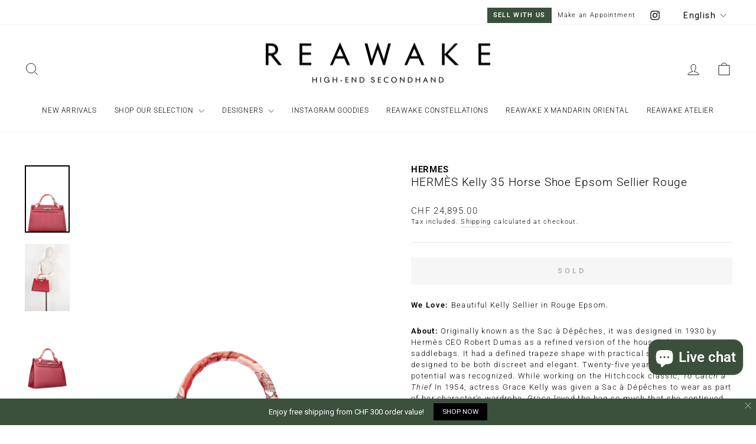

--- FILE ---
content_type: text/html; charset=utf-8
request_url: https://www.reawake.ch/en/products/hermes-hermes-kelly-35-horse-shoe-epsom-sellier-rouge-pivoine-hqs02910hrm4hw230720ab1
body_size: 55142
content:
<!doctype html>
<html class="no-js" lang="en" dir="ltr">
<head>
  <meta charset="utf-8">
  <meta http-equiv="X-UA-Compatible" content="IE=edge,chrome=1">
  <meta name="viewport" content="width=device-width,initial-scale=1">
  <meta name="theme-color" content="#3b4f3c">
  <link rel="canonical" href="https://www.reawake.ch/en/products/hermes-hermes-kelly-35-horse-shoe-epsom-sellier-rouge-pivoine-hqs02910hrm4hw230720ab1">
  <link rel="preconnect" href="https://cdn.shopify.com" crossorigin>
  <link rel="preconnect" href="https://fonts.shopifycdn.com" crossorigin>
  <link rel="dns-prefetch" href="https://productreviews.shopifycdn.com">
  <link rel="dns-prefetch" href="https://ajax.googleapis.com">
  <link rel="dns-prefetch" href="https://maps.googleapis.com">
  <link rel="dns-prefetch" href="https://maps.gstatic.com"><link rel="shortcut icon" href="//www.reawake.ch/cdn/shop/files/R_Favicon_32x32.jpg?v=1698171452" type="image/png" /><title>HERMÈS Kelly 35 Horse Shoe Epsom Sellier Rouge
&ndash; REAWAKE
</title>
<meta name="description" content="We Love: Beautiful Kelly Sellier in Rouge Epsom. About: Originally known as the Sac à Dépêches, it was designed in 1930 by Hermès CEO Robert Dumas as a refined version of the house&#39;s larger saddlebags. It had a defined trapeze shape with practical straps and was designed to be both discreet and elegant. Twenty-five yea"><meta property="og:site_name" content="REAWAKE">
  <meta property="og:url" content="https://www.reawake.ch/en/products/hermes-hermes-kelly-35-horse-shoe-epsom-sellier-rouge-pivoine-hqs02910hrm4hw230720ab1">
  <meta property="og:title" content="HERMÈS Kelly 35 Horse Shoe Epsom Sellier Rouge">
  <meta property="og:type" content="product">
  <meta property="og:description" content="We Love: Beautiful Kelly Sellier in Rouge Epsom. About: Originally known as the Sac à Dépêches, it was designed in 1930 by Hermès CEO Robert Dumas as a refined version of the house&#39;s larger saddlebags. It had a defined trapeze shape with practical straps and was designed to be both discreet and elegant. Twenty-five yea"><meta property="og:image" content="http://www.reawake.ch/cdn/shop/files/HQS02910HRM4HW230720AB1_HERME_Kelly_35_Horse_Shoe_Epsom_Sellier_Rouge_3.jpg?v=1690298400">
    <meta property="og:image:secure_url" content="https://www.reawake.ch/cdn/shop/files/HQS02910HRM4HW230720AB1_HERME_Kelly_35_Horse_Shoe_Epsom_Sellier_Rouge_3.jpg?v=1690298400">
    <meta property="og:image:width" content="1000">
    <meta property="og:image:height" content="1503"><meta name="twitter:site" content="@">
  <meta name="twitter:card" content="summary_large_image">
  <meta name="twitter:title" content="HERMÈS Kelly 35 Horse Shoe Epsom Sellier Rouge">
  <meta name="twitter:description" content="We Love: Beautiful Kelly Sellier in Rouge Epsom. About: Originally known as the Sac à Dépêches, it was designed in 1930 by Hermès CEO Robert Dumas as a refined version of the house&#39;s larger saddlebags. It had a defined trapeze shape with practical straps and was designed to be both discreet and elegant. Twenty-five yea">
<style data-shopify>@font-face {
  font-family: Roboto;
  font-weight: 300;
  font-style: normal;
  font-display: swap;
  src: url("//www.reawake.ch/cdn/fonts/roboto/roboto_n3.9ac06d5955eb603264929711f38e40623ddc14db.woff2") format("woff2"),
       url("//www.reawake.ch/cdn/fonts/roboto/roboto_n3.797df4bf78042ba6106158fcf6a8d0e116fbfdae.woff") format("woff");
}

  @font-face {
  font-family: Roboto;
  font-weight: 300;
  font-style: normal;
  font-display: swap;
  src: url("//www.reawake.ch/cdn/fonts/roboto/roboto_n3.9ac06d5955eb603264929711f38e40623ddc14db.woff2") format("woff2"),
       url("//www.reawake.ch/cdn/fonts/roboto/roboto_n3.797df4bf78042ba6106158fcf6a8d0e116fbfdae.woff") format("woff");
}


  @font-face {
  font-family: Roboto;
  font-weight: 600;
  font-style: normal;
  font-display: swap;
  src: url("//www.reawake.ch/cdn/fonts/roboto/roboto_n6.3d305d5382545b48404c304160aadee38c90ef9d.woff2") format("woff2"),
       url("//www.reawake.ch/cdn/fonts/roboto/roboto_n6.bb37be020157f87e181e5489d5e9137ad60c47a2.woff") format("woff");
}

  @font-face {
  font-family: Roboto;
  font-weight: 300;
  font-style: italic;
  font-display: swap;
  src: url("//www.reawake.ch/cdn/fonts/roboto/roboto_i3.7ba64865c0576ce320cbaa5e1e04a91d9daa2d3a.woff2") format("woff2"),
       url("//www.reawake.ch/cdn/fonts/roboto/roboto_i3.d974836b0cbb56a5fb4f6622c83b31968fe4c5d0.woff") format("woff");
}

  @font-face {
  font-family: Roboto;
  font-weight: 600;
  font-style: italic;
  font-display: swap;
  src: url("//www.reawake.ch/cdn/fonts/roboto/roboto_i6.ebd6b6733fb2b030d60cbf61316511a7ffd82fb3.woff2") format("woff2"),
       url("//www.reawake.ch/cdn/fonts/roboto/roboto_i6.1363905a6d5249605bc5e0f859663ffe95ac3bed.woff") format("woff");
}

</style><link href="//www.reawake.ch/cdn/shop/t/32/assets/theme.css?v=119914337848035891841766502404" rel="stylesheet" type="text/css" media="all" />
<style data-shopify>:root {
    --typeHeaderPrimary: Roboto;
    --typeHeaderFallback: sans-serif;
    --typeHeaderSize: 22px;
    --typeHeaderWeight: 300;
    --typeHeaderLineHeight: 1.3;
    --typeHeaderSpacing: 0.05em;

    --typeBasePrimary:Roboto;
    --typeBaseFallback:sans-serif;
    --typeBaseSize: 13px;
    --typeBaseWeight: 300;
    --typeBaseSpacing: 0.1em;
    --typeBaseLineHeight: 1.5;
    --typeBaselineHeightMinus01: 1.4;

    --typeCollectionTitle: 18px;

    --iconWeight: 2px;
    --iconLinecaps: miter;

    
        --buttonRadius: 0;
    

    --colorGridOverlayOpacity: 0.2;
    }

    .placeholder-content {
    background-image: linear-gradient(100deg, #e5e5e5 40%, #dddddd 63%, #e5e5e5 79%);
    }</style><script>
    document.documentElement.className = document.documentElement.className.replace('no-js', 'js');

    window.theme = window.theme || {};
    theme.routes = {
      home: "/en",
      cart: "/en/cart.js",
      cartPage: "/en/cart",
      cartAdd: "/en/cart/add.js",
      cartChange: "/en/cart/change.js",
      search: "/en/search",
      predictiveSearch: "/en/search/suggest"
    };
    theme.strings = {
      soldOut: "Sold",
      unavailable: "Unavailable",
      inStockLabel: "In stock, ready to ship",
      oneStockLabel: "Low stock - [count] item left",
      otherStockLabel: "Low stock - [count] items left",
      willNotShipUntil: "Ready to ship [date]",
      willBeInStockAfter: "Back in stock [date]",
      waitingForStock: "Inventory on the way",
      savePrice: "Save [saved_amount]",
      cartEmpty: "Your cart is currently empty.",
      cartTermsConfirmation: "You must agree with the terms and conditions of sales to check out",
      searchCollections: "Collections",
      searchPages: "Pages",
      searchArticles: "Articles",
      productFrom: "from ",
      maxQuantity: "You can only have [quantity] of [title] in your cart."
    };
    theme.settings = {
      cartType: "drawer",
      isCustomerTemplate: false,
      moneyFormat: "\u003cspan class=money\u003eCHF {{amount}}\u003c\/span\u003e",
      saveType: "dollar",
      productImageSize: "natural",
      productImageCover: true,
      predictiveSearch: true,
      predictiveSearchType: null,
      predictiveSearchVendor: false,
      predictiveSearchPrice: false,
      quickView: false,
      themeName: 'Impulse',
      themeVersion: "7.4.0"
    };
  </script>

  <script>window.performance && window.performance.mark && window.performance.mark('shopify.content_for_header.start');</script><meta name="google-site-verification" content="AGEy5RSDtr3X3_bvt92xItz8HAIESx7cyD-sNdOk3HA">
<meta name="facebook-domain-verification" content="61jbn0e1pxhn0upoh89tp8b4wdtl31">
<meta id="shopify-digital-wallet" name="shopify-digital-wallet" content="/16884647/digital_wallets/dialog">
<meta name="shopify-checkout-api-token" content="6b96b37efb79af358efa0c29ed480b8b">
<meta id="in-context-paypal-metadata" data-shop-id="16884647" data-venmo-supported="false" data-environment="production" data-locale="en_US" data-paypal-v4="true" data-currency="CHF">
<link rel="alternate" hreflang="x-default" href="https://www.reawake.ch/products/hermes-hermes-kelly-35-horse-shoe-epsom-sellier-rouge-pivoine-hqs02910hrm4hw230720ab1">
<link rel="alternate" hreflang="de-CH" href="https://www.reawake.ch/products/hermes-hermes-kelly-35-horse-shoe-epsom-sellier-rouge-pivoine-hqs02910hrm4hw230720ab1">
<link rel="alternate" hreflang="en-CH" href="https://www.reawake.ch/en/products/hermes-hermes-kelly-35-horse-shoe-epsom-sellier-rouge-pivoine-hqs02910hrm4hw230720ab1">
<link rel="alternate" hreflang="fr-CH" href="https://www.reawake.ch/fr/products/hermes-hermes-kelly-35-horse-shoe-epsom-sellier-rouge-pivoine-hqs02910hrm4hw230720ab1">
<link rel="alternate" type="application/json+oembed" href="https://www.reawake.ch/en/products/hermes-hermes-kelly-35-horse-shoe-epsom-sellier-rouge-pivoine-hqs02910hrm4hw230720ab1.oembed">
<script async="async" src="/checkouts/internal/preloads.js?locale=en-CH"></script>
<link rel="preconnect" href="https://shop.app" crossorigin="anonymous">
<script async="async" src="https://shop.app/checkouts/internal/preloads.js?locale=en-CH&shop_id=16884647" crossorigin="anonymous"></script>
<script id="apple-pay-shop-capabilities" type="application/json">{"shopId":16884647,"countryCode":"CH","currencyCode":"CHF","merchantCapabilities":["supports3DS"],"merchantId":"gid:\/\/shopify\/Shop\/16884647","merchantName":"REAWAKE","requiredBillingContactFields":["postalAddress","email","phone"],"requiredShippingContactFields":["postalAddress","email","phone"],"shippingType":"shipping","supportedNetworks":["visa","masterCard","amex"],"total":{"type":"pending","label":"REAWAKE","amount":"1.00"},"shopifyPaymentsEnabled":true,"supportsSubscriptions":true}</script>
<script id="shopify-features" type="application/json">{"accessToken":"6b96b37efb79af358efa0c29ed480b8b","betas":["rich-media-storefront-analytics"],"domain":"www.reawake.ch","predictiveSearch":true,"shopId":16884647,"locale":"en"}</script>
<script>var Shopify = Shopify || {};
Shopify.shop = "markentussi.myshopify.com";
Shopify.locale = "en";
Shopify.currency = {"active":"CHF","rate":"1.0"};
Shopify.country = "CH";
Shopify.theme = {"name":"Impulse (New Shop Schwede)","id":137251324157,"schema_name":"Impulse","schema_version":"7.4.0","theme_store_id":857,"role":"main"};
Shopify.theme.handle = "null";
Shopify.theme.style = {"id":null,"handle":null};
Shopify.cdnHost = "www.reawake.ch/cdn";
Shopify.routes = Shopify.routes || {};
Shopify.routes.root = "/en/";</script>
<script type="module">!function(o){(o.Shopify=o.Shopify||{}).modules=!0}(window);</script>
<script>!function(o){function n(){var o=[];function n(){o.push(Array.prototype.slice.apply(arguments))}return n.q=o,n}var t=o.Shopify=o.Shopify||{};t.loadFeatures=n(),t.autoloadFeatures=n()}(window);</script>
<script>
  window.ShopifyPay = window.ShopifyPay || {};
  window.ShopifyPay.apiHost = "shop.app\/pay";
  window.ShopifyPay.redirectState = null;
</script>
<script id="shop-js-analytics" type="application/json">{"pageType":"product"}</script>
<script defer="defer" async type="module" src="//www.reawake.ch/cdn/shopifycloud/shop-js/modules/v2/client.init-shop-cart-sync_C5BV16lS.en.esm.js"></script>
<script defer="defer" async type="module" src="//www.reawake.ch/cdn/shopifycloud/shop-js/modules/v2/chunk.common_CygWptCX.esm.js"></script>
<script type="module">
  await import("//www.reawake.ch/cdn/shopifycloud/shop-js/modules/v2/client.init-shop-cart-sync_C5BV16lS.en.esm.js");
await import("//www.reawake.ch/cdn/shopifycloud/shop-js/modules/v2/chunk.common_CygWptCX.esm.js");

  window.Shopify.SignInWithShop?.initShopCartSync?.({"fedCMEnabled":true,"windoidEnabled":true});

</script>
<script>
  window.Shopify = window.Shopify || {};
  if (!window.Shopify.featureAssets) window.Shopify.featureAssets = {};
  window.Shopify.featureAssets['shop-js'] = {"shop-cart-sync":["modules/v2/client.shop-cart-sync_ZFArdW7E.en.esm.js","modules/v2/chunk.common_CygWptCX.esm.js"],"init-fed-cm":["modules/v2/client.init-fed-cm_CmiC4vf6.en.esm.js","modules/v2/chunk.common_CygWptCX.esm.js"],"shop-button":["modules/v2/client.shop-button_tlx5R9nI.en.esm.js","modules/v2/chunk.common_CygWptCX.esm.js"],"shop-cash-offers":["modules/v2/client.shop-cash-offers_DOA2yAJr.en.esm.js","modules/v2/chunk.common_CygWptCX.esm.js","modules/v2/chunk.modal_D71HUcav.esm.js"],"init-windoid":["modules/v2/client.init-windoid_sURxWdc1.en.esm.js","modules/v2/chunk.common_CygWptCX.esm.js"],"shop-toast-manager":["modules/v2/client.shop-toast-manager_ClPi3nE9.en.esm.js","modules/v2/chunk.common_CygWptCX.esm.js"],"init-shop-email-lookup-coordinator":["modules/v2/client.init-shop-email-lookup-coordinator_B8hsDcYM.en.esm.js","modules/v2/chunk.common_CygWptCX.esm.js"],"init-shop-cart-sync":["modules/v2/client.init-shop-cart-sync_C5BV16lS.en.esm.js","modules/v2/chunk.common_CygWptCX.esm.js"],"avatar":["modules/v2/client.avatar_BTnouDA3.en.esm.js"],"pay-button":["modules/v2/client.pay-button_FdsNuTd3.en.esm.js","modules/v2/chunk.common_CygWptCX.esm.js"],"init-customer-accounts":["modules/v2/client.init-customer-accounts_DxDtT_ad.en.esm.js","modules/v2/client.shop-login-button_C5VAVYt1.en.esm.js","modules/v2/chunk.common_CygWptCX.esm.js","modules/v2/chunk.modal_D71HUcav.esm.js"],"init-shop-for-new-customer-accounts":["modules/v2/client.init-shop-for-new-customer-accounts_ChsxoAhi.en.esm.js","modules/v2/client.shop-login-button_C5VAVYt1.en.esm.js","modules/v2/chunk.common_CygWptCX.esm.js","modules/v2/chunk.modal_D71HUcav.esm.js"],"shop-login-button":["modules/v2/client.shop-login-button_C5VAVYt1.en.esm.js","modules/v2/chunk.common_CygWptCX.esm.js","modules/v2/chunk.modal_D71HUcav.esm.js"],"init-customer-accounts-sign-up":["modules/v2/client.init-customer-accounts-sign-up_CPSyQ0Tj.en.esm.js","modules/v2/client.shop-login-button_C5VAVYt1.en.esm.js","modules/v2/chunk.common_CygWptCX.esm.js","modules/v2/chunk.modal_D71HUcav.esm.js"],"shop-follow-button":["modules/v2/client.shop-follow-button_Cva4Ekp9.en.esm.js","modules/v2/chunk.common_CygWptCX.esm.js","modules/v2/chunk.modal_D71HUcav.esm.js"],"checkout-modal":["modules/v2/client.checkout-modal_BPM8l0SH.en.esm.js","modules/v2/chunk.common_CygWptCX.esm.js","modules/v2/chunk.modal_D71HUcav.esm.js"],"lead-capture":["modules/v2/client.lead-capture_Bi8yE_yS.en.esm.js","modules/v2/chunk.common_CygWptCX.esm.js","modules/v2/chunk.modal_D71HUcav.esm.js"],"shop-login":["modules/v2/client.shop-login_D6lNrXab.en.esm.js","modules/v2/chunk.common_CygWptCX.esm.js","modules/v2/chunk.modal_D71HUcav.esm.js"],"payment-terms":["modules/v2/client.payment-terms_CZxnsJam.en.esm.js","modules/v2/chunk.common_CygWptCX.esm.js","modules/v2/chunk.modal_D71HUcav.esm.js"]};
</script>
<script>(function() {
  var isLoaded = false;
  function asyncLoad() {
    if (isLoaded) return;
    isLoaded = true;
    var urls = ["\/\/shopify.privy.com\/widget.js?shop=markentussi.myshopify.com","https:\/\/storefront.locationinventory.info\/main.bundle.js?shop=markentussi.myshopify.com","https:\/\/tnc-app.herokuapp.com\/get_script\/92ecc780557811eb95c6a2063b55a1f8.js?v=616049\u0026shop=markentussi.myshopify.com","https:\/\/chimpstatic.com\/mcjs-connected\/js\/users\/b4da9fa93c71eb131429f852b\/ee47f8f4bcf2626bd8a580c04.js?shop=markentussi.myshopify.com","https:\/\/cdn.grw.reputon.com\/assets\/widget.js?shop=markentussi.myshopify.com","https:\/\/formbuilder.hulkapps.com\/skeletopapp.js?shop=markentussi.myshopify.com","https:\/\/s3.amazonaws.com\/pixelpop\/usercontent\/scripts\/02fcc4b6-2f7d-4b48-ac0e-ef647ca118d8\/pixelpop.js?shop=markentussi.myshopify.com","https:\/\/cdn.nfcube.com\/instafeed-832494bf5bcac0752e893d364615727c.js?shop=markentussi.myshopify.com"];
    for (var i = 0; i < urls.length; i++) {
      var s = document.createElement('script');
      s.type = 'text/javascript';
      s.async = true;
      s.src = urls[i];
      var x = document.getElementsByTagName('script')[0];
      x.parentNode.insertBefore(s, x);
    }
  };
  if(window.attachEvent) {
    window.attachEvent('onload', asyncLoad);
  } else {
    window.addEventListener('load', asyncLoad, false);
  }
})();</script>
<script id="__st">var __st={"a":16884647,"offset":3600,"reqid":"45b3eac6-de7f-4c78-979c-4a46b3259daa-1768842119","pageurl":"www.reawake.ch\/en\/products\/hermes-hermes-kelly-35-horse-shoe-epsom-sellier-rouge-pivoine-hqs02910hrm4hw230720ab1","u":"827dd35b718b","p":"product","rtyp":"product","rid":8120400445693};</script>
<script>window.ShopifyPaypalV4VisibilityTracking = true;</script>
<script id="captcha-bootstrap">!function(){'use strict';const t='contact',e='account',n='new_comment',o=[[t,t],['blogs',n],['comments',n],[t,'customer']],c=[[e,'customer_login'],[e,'guest_login'],[e,'recover_customer_password'],[e,'create_customer']],r=t=>t.map((([t,e])=>`form[action*='/${t}']:not([data-nocaptcha='true']) input[name='form_type'][value='${e}']`)).join(','),a=t=>()=>t?[...document.querySelectorAll(t)].map((t=>t.form)):[];function s(){const t=[...o],e=r(t);return a(e)}const i='password',u='form_key',d=['recaptcha-v3-token','g-recaptcha-response','h-captcha-response',i],f=()=>{try{return window.sessionStorage}catch{return}},m='__shopify_v',_=t=>t.elements[u];function p(t,e,n=!1){try{const o=window.sessionStorage,c=JSON.parse(o.getItem(e)),{data:r}=function(t){const{data:e,action:n}=t;return t[m]||n?{data:e,action:n}:{data:t,action:n}}(c);for(const[e,n]of Object.entries(r))t.elements[e]&&(t.elements[e].value=n);n&&o.removeItem(e)}catch(o){console.error('form repopulation failed',{error:o})}}const l='form_type',E='cptcha';function T(t){t.dataset[E]=!0}const w=window,h=w.document,L='Shopify',v='ce_forms',y='captcha';let A=!1;((t,e)=>{const n=(g='f06e6c50-85a8-45c8-87d0-21a2b65856fe',I='https://cdn.shopify.com/shopifycloud/storefront-forms-hcaptcha/ce_storefront_forms_captcha_hcaptcha.v1.5.2.iife.js',D={infoText:'Protected by hCaptcha',privacyText:'Privacy',termsText:'Terms'},(t,e,n)=>{const o=w[L][v],c=o.bindForm;if(c)return c(t,g,e,D).then(n);var r;o.q.push([[t,g,e,D],n]),r=I,A||(h.body.append(Object.assign(h.createElement('script'),{id:'captcha-provider',async:!0,src:r})),A=!0)});var g,I,D;w[L]=w[L]||{},w[L][v]=w[L][v]||{},w[L][v].q=[],w[L][y]=w[L][y]||{},w[L][y].protect=function(t,e){n(t,void 0,e),T(t)},Object.freeze(w[L][y]),function(t,e,n,w,h,L){const[v,y,A,g]=function(t,e,n){const i=e?o:[],u=t?c:[],d=[...i,...u],f=r(d),m=r(i),_=r(d.filter((([t,e])=>n.includes(e))));return[a(f),a(m),a(_),s()]}(w,h,L),I=t=>{const e=t.target;return e instanceof HTMLFormElement?e:e&&e.form},D=t=>v().includes(t);t.addEventListener('submit',(t=>{const e=I(t);if(!e)return;const n=D(e)&&!e.dataset.hcaptchaBound&&!e.dataset.recaptchaBound,o=_(e),c=g().includes(e)&&(!o||!o.value);(n||c)&&t.preventDefault(),c&&!n&&(function(t){try{if(!f())return;!function(t){const e=f();if(!e)return;const n=_(t);if(!n)return;const o=n.value;o&&e.removeItem(o)}(t);const e=Array.from(Array(32),(()=>Math.random().toString(36)[2])).join('');!function(t,e){_(t)||t.append(Object.assign(document.createElement('input'),{type:'hidden',name:u})),t.elements[u].value=e}(t,e),function(t,e){const n=f();if(!n)return;const o=[...t.querySelectorAll(`input[type='${i}']`)].map((({name:t})=>t)),c=[...d,...o],r={};for(const[a,s]of new FormData(t).entries())c.includes(a)||(r[a]=s);n.setItem(e,JSON.stringify({[m]:1,action:t.action,data:r}))}(t,e)}catch(e){console.error('failed to persist form',e)}}(e),e.submit())}));const S=(t,e)=>{t&&!t.dataset[E]&&(n(t,e.some((e=>e===t))),T(t))};for(const o of['focusin','change'])t.addEventListener(o,(t=>{const e=I(t);D(e)&&S(e,y())}));const B=e.get('form_key'),M=e.get(l),P=B&&M;t.addEventListener('DOMContentLoaded',(()=>{const t=y();if(P)for(const e of t)e.elements[l].value===M&&p(e,B);[...new Set([...A(),...v().filter((t=>'true'===t.dataset.shopifyCaptcha))])].forEach((e=>S(e,t)))}))}(h,new URLSearchParams(w.location.search),n,t,e,['guest_login'])})(!0,!0)}();</script>
<script integrity="sha256-4kQ18oKyAcykRKYeNunJcIwy7WH5gtpwJnB7kiuLZ1E=" data-source-attribution="shopify.loadfeatures" defer="defer" src="//www.reawake.ch/cdn/shopifycloud/storefront/assets/storefront/load_feature-a0a9edcb.js" crossorigin="anonymous"></script>
<script crossorigin="anonymous" defer="defer" src="//www.reawake.ch/cdn/shopifycloud/storefront/assets/shopify_pay/storefront-65b4c6d7.js?v=20250812"></script>
<script data-source-attribution="shopify.dynamic_checkout.dynamic.init">var Shopify=Shopify||{};Shopify.PaymentButton=Shopify.PaymentButton||{isStorefrontPortableWallets:!0,init:function(){window.Shopify.PaymentButton.init=function(){};var t=document.createElement("script");t.src="https://www.reawake.ch/cdn/shopifycloud/portable-wallets/latest/portable-wallets.en.js",t.type="module",document.head.appendChild(t)}};
</script>
<script data-source-attribution="shopify.dynamic_checkout.buyer_consent">
  function portableWalletsHideBuyerConsent(e){var t=document.getElementById("shopify-buyer-consent"),n=document.getElementById("shopify-subscription-policy-button");t&&n&&(t.classList.add("hidden"),t.setAttribute("aria-hidden","true"),n.removeEventListener("click",e))}function portableWalletsShowBuyerConsent(e){var t=document.getElementById("shopify-buyer-consent"),n=document.getElementById("shopify-subscription-policy-button");t&&n&&(t.classList.remove("hidden"),t.removeAttribute("aria-hidden"),n.addEventListener("click",e))}window.Shopify?.PaymentButton&&(window.Shopify.PaymentButton.hideBuyerConsent=portableWalletsHideBuyerConsent,window.Shopify.PaymentButton.showBuyerConsent=portableWalletsShowBuyerConsent);
</script>
<script data-source-attribution="shopify.dynamic_checkout.cart.bootstrap">document.addEventListener("DOMContentLoaded",(function(){function t(){return document.querySelector("shopify-accelerated-checkout-cart, shopify-accelerated-checkout")}if(t())Shopify.PaymentButton.init();else{new MutationObserver((function(e,n){t()&&(Shopify.PaymentButton.init(),n.disconnect())})).observe(document.body,{childList:!0,subtree:!0})}}));
</script>
<script id='scb4127' type='text/javascript' async='' src='https://www.reawake.ch/cdn/shopifycloud/privacy-banner/storefront-banner.js'></script><link id="shopify-accelerated-checkout-styles" rel="stylesheet" media="screen" href="https://www.reawake.ch/cdn/shopifycloud/portable-wallets/latest/accelerated-checkout-backwards-compat.css" crossorigin="anonymous">
<style id="shopify-accelerated-checkout-cart">
        #shopify-buyer-consent {
  margin-top: 1em;
  display: inline-block;
  width: 100%;
}

#shopify-buyer-consent.hidden {
  display: none;
}

#shopify-subscription-policy-button {
  background: none;
  border: none;
  padding: 0;
  text-decoration: underline;
  font-size: inherit;
  cursor: pointer;
}

#shopify-subscription-policy-button::before {
  box-shadow: none;
}

      </style>

<script>window.performance && window.performance.mark && window.performance.mark('shopify.content_for_header.end');</script>

  <script src="//www.reawake.ch/cdn/shop/t/32/assets/vendor-scripts-v11.js" defer="defer"></script><script src="//www.reawake.ch/cdn/shop/t/32/assets/theme.js?v=66447858802808184731689938745" defer="defer"></script>

  





<meta name="google-site-verification" content="1fknfVCDDRJGjshNndflGs6Lc3J9m805ICvTGAZH5YA" />
<!-- BEGIN app block: shopify://apps/sc-easy-redirects/blocks/app/be3f8dbd-5d43-46b4-ba43-2d65046054c2 -->
    <!-- common for all pages -->
    
    
        
            <script src="https://cdn.shopify.com/extensions/264f3360-3201-4ab7-9087-2c63466c86a3/sc-easy-redirects-5/assets/esc-redirect-app.js" async></script>
        
    




<!-- END app block --><!-- BEGIN app block: shopify://apps/seowill-redirects/blocks/brokenlink-404/cc7b1996-e567-42d0-8862-356092041863 -->
<script type="text/javascript">
    !function(t){var e={};function r(n){if(e[n])return e[n].exports;var o=e[n]={i:n,l:!1,exports:{}};return t[n].call(o.exports,o,o.exports,r),o.l=!0,o.exports}r.m=t,r.c=e,r.d=function(t,e,n){r.o(t,e)||Object.defineProperty(t,e,{enumerable:!0,get:n})},r.r=function(t){"undefined"!==typeof Symbol&&Symbol.toStringTag&&Object.defineProperty(t,Symbol.toStringTag,{value:"Module"}),Object.defineProperty(t,"__esModule",{value:!0})},r.t=function(t,e){if(1&e&&(t=r(t)),8&e)return t;if(4&e&&"object"===typeof t&&t&&t.__esModule)return t;var n=Object.create(null);if(r.r(n),Object.defineProperty(n,"default",{enumerable:!0,value:t}),2&e&&"string"!=typeof t)for(var o in t)r.d(n,o,function(e){return t[e]}.bind(null,o));return n},r.n=function(t){var e=t&&t.__esModule?function(){return t.default}:function(){return t};return r.d(e,"a",e),e},r.o=function(t,e){return Object.prototype.hasOwnProperty.call(t,e)},r.p="",r(r.s=11)}([function(t,e,r){"use strict";var n=r(2),o=Object.prototype.toString;function i(t){return"[object Array]"===o.call(t)}function a(t){return"undefined"===typeof t}function u(t){return null!==t&&"object"===typeof t}function s(t){return"[object Function]"===o.call(t)}function c(t,e){if(null!==t&&"undefined"!==typeof t)if("object"!==typeof t&&(t=[t]),i(t))for(var r=0,n=t.length;r<n;r++)e.call(null,t[r],r,t);else for(var o in t)Object.prototype.hasOwnProperty.call(t,o)&&e.call(null,t[o],o,t)}t.exports={isArray:i,isArrayBuffer:function(t){return"[object ArrayBuffer]"===o.call(t)},isBuffer:function(t){return null!==t&&!a(t)&&null!==t.constructor&&!a(t.constructor)&&"function"===typeof t.constructor.isBuffer&&t.constructor.isBuffer(t)},isFormData:function(t){return"undefined"!==typeof FormData&&t instanceof FormData},isArrayBufferView:function(t){return"undefined"!==typeof ArrayBuffer&&ArrayBuffer.isView?ArrayBuffer.isView(t):t&&t.buffer&&t.buffer instanceof ArrayBuffer},isString:function(t){return"string"===typeof t},isNumber:function(t){return"number"===typeof t},isObject:u,isUndefined:a,isDate:function(t){return"[object Date]"===o.call(t)},isFile:function(t){return"[object File]"===o.call(t)},isBlob:function(t){return"[object Blob]"===o.call(t)},isFunction:s,isStream:function(t){return u(t)&&s(t.pipe)},isURLSearchParams:function(t){return"undefined"!==typeof URLSearchParams&&t instanceof URLSearchParams},isStandardBrowserEnv:function(){return("undefined"===typeof navigator||"ReactNative"!==navigator.product&&"NativeScript"!==navigator.product&&"NS"!==navigator.product)&&("undefined"!==typeof window&&"undefined"!==typeof document)},forEach:c,merge:function t(){var e={};function r(r,n){"object"===typeof e[n]&&"object"===typeof r?e[n]=t(e[n],r):e[n]=r}for(var n=0,o=arguments.length;n<o;n++)c(arguments[n],r);return e},deepMerge:function t(){var e={};function r(r,n){"object"===typeof e[n]&&"object"===typeof r?e[n]=t(e[n],r):e[n]="object"===typeof r?t({},r):r}for(var n=0,o=arguments.length;n<o;n++)c(arguments[n],r);return e},extend:function(t,e,r){return c(e,(function(e,o){t[o]=r&&"function"===typeof e?n(e,r):e})),t},trim:function(t){return t.replace(/^\s*/,"").replace(/\s*$/,"")}}},function(t,e,r){t.exports=r(12)},function(t,e,r){"use strict";t.exports=function(t,e){return function(){for(var r=new Array(arguments.length),n=0;n<r.length;n++)r[n]=arguments[n];return t.apply(e,r)}}},function(t,e,r){"use strict";var n=r(0);function o(t){return encodeURIComponent(t).replace(/%40/gi,"@").replace(/%3A/gi,":").replace(/%24/g,"$").replace(/%2C/gi,",").replace(/%20/g,"+").replace(/%5B/gi,"[").replace(/%5D/gi,"]")}t.exports=function(t,e,r){if(!e)return t;var i;if(r)i=r(e);else if(n.isURLSearchParams(e))i=e.toString();else{var a=[];n.forEach(e,(function(t,e){null!==t&&"undefined"!==typeof t&&(n.isArray(t)?e+="[]":t=[t],n.forEach(t,(function(t){n.isDate(t)?t=t.toISOString():n.isObject(t)&&(t=JSON.stringify(t)),a.push(o(e)+"="+o(t))})))})),i=a.join("&")}if(i){var u=t.indexOf("#");-1!==u&&(t=t.slice(0,u)),t+=(-1===t.indexOf("?")?"?":"&")+i}return t}},function(t,e,r){"use strict";t.exports=function(t){return!(!t||!t.__CANCEL__)}},function(t,e,r){"use strict";(function(e){var n=r(0),o=r(19),i={"Content-Type":"application/x-www-form-urlencoded"};function a(t,e){!n.isUndefined(t)&&n.isUndefined(t["Content-Type"])&&(t["Content-Type"]=e)}var u={adapter:function(){var t;return("undefined"!==typeof XMLHttpRequest||"undefined"!==typeof e&&"[object process]"===Object.prototype.toString.call(e))&&(t=r(6)),t}(),transformRequest:[function(t,e){return o(e,"Accept"),o(e,"Content-Type"),n.isFormData(t)||n.isArrayBuffer(t)||n.isBuffer(t)||n.isStream(t)||n.isFile(t)||n.isBlob(t)?t:n.isArrayBufferView(t)?t.buffer:n.isURLSearchParams(t)?(a(e,"application/x-www-form-urlencoded;charset=utf-8"),t.toString()):n.isObject(t)?(a(e,"application/json;charset=utf-8"),JSON.stringify(t)):t}],transformResponse:[function(t){if("string"===typeof t)try{t=JSON.parse(t)}catch(e){}return t}],timeout:0,xsrfCookieName:"XSRF-TOKEN",xsrfHeaderName:"X-XSRF-TOKEN",maxContentLength:-1,validateStatus:function(t){return t>=200&&t<300},headers:{common:{Accept:"application/json, text/plain, */*"}}};n.forEach(["delete","get","head"],(function(t){u.headers[t]={}})),n.forEach(["post","put","patch"],(function(t){u.headers[t]=n.merge(i)})),t.exports=u}).call(this,r(18))},function(t,e,r){"use strict";var n=r(0),o=r(20),i=r(3),a=r(22),u=r(25),s=r(26),c=r(7);t.exports=function(t){return new Promise((function(e,f){var l=t.data,p=t.headers;n.isFormData(l)&&delete p["Content-Type"];var h=new XMLHttpRequest;if(t.auth){var d=t.auth.username||"",m=t.auth.password||"";p.Authorization="Basic "+btoa(d+":"+m)}var y=a(t.baseURL,t.url);if(h.open(t.method.toUpperCase(),i(y,t.params,t.paramsSerializer),!0),h.timeout=t.timeout,h.onreadystatechange=function(){if(h&&4===h.readyState&&(0!==h.status||h.responseURL&&0===h.responseURL.indexOf("file:"))){var r="getAllResponseHeaders"in h?u(h.getAllResponseHeaders()):null,n={data:t.responseType&&"text"!==t.responseType?h.response:h.responseText,status:h.status,statusText:h.statusText,headers:r,config:t,request:h};o(e,f,n),h=null}},h.onabort=function(){h&&(f(c("Request aborted",t,"ECONNABORTED",h)),h=null)},h.onerror=function(){f(c("Network Error",t,null,h)),h=null},h.ontimeout=function(){var e="timeout of "+t.timeout+"ms exceeded";t.timeoutErrorMessage&&(e=t.timeoutErrorMessage),f(c(e,t,"ECONNABORTED",h)),h=null},n.isStandardBrowserEnv()){var v=r(27),g=(t.withCredentials||s(y))&&t.xsrfCookieName?v.read(t.xsrfCookieName):void 0;g&&(p[t.xsrfHeaderName]=g)}if("setRequestHeader"in h&&n.forEach(p,(function(t,e){"undefined"===typeof l&&"content-type"===e.toLowerCase()?delete p[e]:h.setRequestHeader(e,t)})),n.isUndefined(t.withCredentials)||(h.withCredentials=!!t.withCredentials),t.responseType)try{h.responseType=t.responseType}catch(w){if("json"!==t.responseType)throw w}"function"===typeof t.onDownloadProgress&&h.addEventListener("progress",t.onDownloadProgress),"function"===typeof t.onUploadProgress&&h.upload&&h.upload.addEventListener("progress",t.onUploadProgress),t.cancelToken&&t.cancelToken.promise.then((function(t){h&&(h.abort(),f(t),h=null)})),void 0===l&&(l=null),h.send(l)}))}},function(t,e,r){"use strict";var n=r(21);t.exports=function(t,e,r,o,i){var a=new Error(t);return n(a,e,r,o,i)}},function(t,e,r){"use strict";var n=r(0);t.exports=function(t,e){e=e||{};var r={},o=["url","method","params","data"],i=["headers","auth","proxy"],a=["baseURL","url","transformRequest","transformResponse","paramsSerializer","timeout","withCredentials","adapter","responseType","xsrfCookieName","xsrfHeaderName","onUploadProgress","onDownloadProgress","maxContentLength","validateStatus","maxRedirects","httpAgent","httpsAgent","cancelToken","socketPath"];n.forEach(o,(function(t){"undefined"!==typeof e[t]&&(r[t]=e[t])})),n.forEach(i,(function(o){n.isObject(e[o])?r[o]=n.deepMerge(t[o],e[o]):"undefined"!==typeof e[o]?r[o]=e[o]:n.isObject(t[o])?r[o]=n.deepMerge(t[o]):"undefined"!==typeof t[o]&&(r[o]=t[o])})),n.forEach(a,(function(n){"undefined"!==typeof e[n]?r[n]=e[n]:"undefined"!==typeof t[n]&&(r[n]=t[n])}));var u=o.concat(i).concat(a),s=Object.keys(e).filter((function(t){return-1===u.indexOf(t)}));return n.forEach(s,(function(n){"undefined"!==typeof e[n]?r[n]=e[n]:"undefined"!==typeof t[n]&&(r[n]=t[n])})),r}},function(t,e,r){"use strict";function n(t){this.message=t}n.prototype.toString=function(){return"Cancel"+(this.message?": "+this.message:"")},n.prototype.__CANCEL__=!0,t.exports=n},function(t,e,r){t.exports=r(13)},function(t,e,r){t.exports=r(30)},function(t,e,r){var n=function(t){"use strict";var e=Object.prototype,r=e.hasOwnProperty,n="function"===typeof Symbol?Symbol:{},o=n.iterator||"@@iterator",i=n.asyncIterator||"@@asyncIterator",a=n.toStringTag||"@@toStringTag";function u(t,e,r){return Object.defineProperty(t,e,{value:r,enumerable:!0,configurable:!0,writable:!0}),t[e]}try{u({},"")}catch(S){u=function(t,e,r){return t[e]=r}}function s(t,e,r,n){var o=e&&e.prototype instanceof l?e:l,i=Object.create(o.prototype),a=new L(n||[]);return i._invoke=function(t,e,r){var n="suspendedStart";return function(o,i){if("executing"===n)throw new Error("Generator is already running");if("completed"===n){if("throw"===o)throw i;return j()}for(r.method=o,r.arg=i;;){var a=r.delegate;if(a){var u=x(a,r);if(u){if(u===f)continue;return u}}if("next"===r.method)r.sent=r._sent=r.arg;else if("throw"===r.method){if("suspendedStart"===n)throw n="completed",r.arg;r.dispatchException(r.arg)}else"return"===r.method&&r.abrupt("return",r.arg);n="executing";var s=c(t,e,r);if("normal"===s.type){if(n=r.done?"completed":"suspendedYield",s.arg===f)continue;return{value:s.arg,done:r.done}}"throw"===s.type&&(n="completed",r.method="throw",r.arg=s.arg)}}}(t,r,a),i}function c(t,e,r){try{return{type:"normal",arg:t.call(e,r)}}catch(S){return{type:"throw",arg:S}}}t.wrap=s;var f={};function l(){}function p(){}function h(){}var d={};d[o]=function(){return this};var m=Object.getPrototypeOf,y=m&&m(m(T([])));y&&y!==e&&r.call(y,o)&&(d=y);var v=h.prototype=l.prototype=Object.create(d);function g(t){["next","throw","return"].forEach((function(e){u(t,e,(function(t){return this._invoke(e,t)}))}))}function w(t,e){var n;this._invoke=function(o,i){function a(){return new e((function(n,a){!function n(o,i,a,u){var s=c(t[o],t,i);if("throw"!==s.type){var f=s.arg,l=f.value;return l&&"object"===typeof l&&r.call(l,"__await")?e.resolve(l.__await).then((function(t){n("next",t,a,u)}),(function(t){n("throw",t,a,u)})):e.resolve(l).then((function(t){f.value=t,a(f)}),(function(t){return n("throw",t,a,u)}))}u(s.arg)}(o,i,n,a)}))}return n=n?n.then(a,a):a()}}function x(t,e){var r=t.iterator[e.method];if(void 0===r){if(e.delegate=null,"throw"===e.method){if(t.iterator.return&&(e.method="return",e.arg=void 0,x(t,e),"throw"===e.method))return f;e.method="throw",e.arg=new TypeError("The iterator does not provide a 'throw' method")}return f}var n=c(r,t.iterator,e.arg);if("throw"===n.type)return e.method="throw",e.arg=n.arg,e.delegate=null,f;var o=n.arg;return o?o.done?(e[t.resultName]=o.value,e.next=t.nextLoc,"return"!==e.method&&(e.method="next",e.arg=void 0),e.delegate=null,f):o:(e.method="throw",e.arg=new TypeError("iterator result is not an object"),e.delegate=null,f)}function b(t){var e={tryLoc:t[0]};1 in t&&(e.catchLoc=t[1]),2 in t&&(e.finallyLoc=t[2],e.afterLoc=t[3]),this.tryEntries.push(e)}function E(t){var e=t.completion||{};e.type="normal",delete e.arg,t.completion=e}function L(t){this.tryEntries=[{tryLoc:"root"}],t.forEach(b,this),this.reset(!0)}function T(t){if(t){var e=t[o];if(e)return e.call(t);if("function"===typeof t.next)return t;if(!isNaN(t.length)){var n=-1,i=function e(){for(;++n<t.length;)if(r.call(t,n))return e.value=t[n],e.done=!1,e;return e.value=void 0,e.done=!0,e};return i.next=i}}return{next:j}}function j(){return{value:void 0,done:!0}}return p.prototype=v.constructor=h,h.constructor=p,p.displayName=u(h,a,"GeneratorFunction"),t.isGeneratorFunction=function(t){var e="function"===typeof t&&t.constructor;return!!e&&(e===p||"GeneratorFunction"===(e.displayName||e.name))},t.mark=function(t){return Object.setPrototypeOf?Object.setPrototypeOf(t,h):(t.__proto__=h,u(t,a,"GeneratorFunction")),t.prototype=Object.create(v),t},t.awrap=function(t){return{__await:t}},g(w.prototype),w.prototype[i]=function(){return this},t.AsyncIterator=w,t.async=function(e,r,n,o,i){void 0===i&&(i=Promise);var a=new w(s(e,r,n,o),i);return t.isGeneratorFunction(r)?a:a.next().then((function(t){return t.done?t.value:a.next()}))},g(v),u(v,a,"Generator"),v[o]=function(){return this},v.toString=function(){return"[object Generator]"},t.keys=function(t){var e=[];for(var r in t)e.push(r);return e.reverse(),function r(){for(;e.length;){var n=e.pop();if(n in t)return r.value=n,r.done=!1,r}return r.done=!0,r}},t.values=T,L.prototype={constructor:L,reset:function(t){if(this.prev=0,this.next=0,this.sent=this._sent=void 0,this.done=!1,this.delegate=null,this.method="next",this.arg=void 0,this.tryEntries.forEach(E),!t)for(var e in this)"t"===e.charAt(0)&&r.call(this,e)&&!isNaN(+e.slice(1))&&(this[e]=void 0)},stop:function(){this.done=!0;var t=this.tryEntries[0].completion;if("throw"===t.type)throw t.arg;return this.rval},dispatchException:function(t){if(this.done)throw t;var e=this;function n(r,n){return a.type="throw",a.arg=t,e.next=r,n&&(e.method="next",e.arg=void 0),!!n}for(var o=this.tryEntries.length-1;o>=0;--o){var i=this.tryEntries[o],a=i.completion;if("root"===i.tryLoc)return n("end");if(i.tryLoc<=this.prev){var u=r.call(i,"catchLoc"),s=r.call(i,"finallyLoc");if(u&&s){if(this.prev<i.catchLoc)return n(i.catchLoc,!0);if(this.prev<i.finallyLoc)return n(i.finallyLoc)}else if(u){if(this.prev<i.catchLoc)return n(i.catchLoc,!0)}else{if(!s)throw new Error("try statement without catch or finally");if(this.prev<i.finallyLoc)return n(i.finallyLoc)}}}},abrupt:function(t,e){for(var n=this.tryEntries.length-1;n>=0;--n){var o=this.tryEntries[n];if(o.tryLoc<=this.prev&&r.call(o,"finallyLoc")&&this.prev<o.finallyLoc){var i=o;break}}i&&("break"===t||"continue"===t)&&i.tryLoc<=e&&e<=i.finallyLoc&&(i=null);var a=i?i.completion:{};return a.type=t,a.arg=e,i?(this.method="next",this.next=i.finallyLoc,f):this.complete(a)},complete:function(t,e){if("throw"===t.type)throw t.arg;return"break"===t.type||"continue"===t.type?this.next=t.arg:"return"===t.type?(this.rval=this.arg=t.arg,this.method="return",this.next="end"):"normal"===t.type&&e&&(this.next=e),f},finish:function(t){for(var e=this.tryEntries.length-1;e>=0;--e){var r=this.tryEntries[e];if(r.finallyLoc===t)return this.complete(r.completion,r.afterLoc),E(r),f}},catch:function(t){for(var e=this.tryEntries.length-1;e>=0;--e){var r=this.tryEntries[e];if(r.tryLoc===t){var n=r.completion;if("throw"===n.type){var o=n.arg;E(r)}return o}}throw new Error("illegal catch attempt")},delegateYield:function(t,e,r){return this.delegate={iterator:T(t),resultName:e,nextLoc:r},"next"===this.method&&(this.arg=void 0),f}},t}(t.exports);try{regeneratorRuntime=n}catch(o){Function("r","regeneratorRuntime = r")(n)}},function(t,e,r){"use strict";var n=r(0),o=r(2),i=r(14),a=r(8);function u(t){var e=new i(t),r=o(i.prototype.request,e);return n.extend(r,i.prototype,e),n.extend(r,e),r}var s=u(r(5));s.Axios=i,s.create=function(t){return u(a(s.defaults,t))},s.Cancel=r(9),s.CancelToken=r(28),s.isCancel=r(4),s.all=function(t){return Promise.all(t)},s.spread=r(29),t.exports=s,t.exports.default=s},function(t,e,r){"use strict";var n=r(0),o=r(3),i=r(15),a=r(16),u=r(8);function s(t){this.defaults=t,this.interceptors={request:new i,response:new i}}s.prototype.request=function(t){"string"===typeof t?(t=arguments[1]||{}).url=arguments[0]:t=t||{},(t=u(this.defaults,t)).method?t.method=t.method.toLowerCase():this.defaults.method?t.method=this.defaults.method.toLowerCase():t.method="get";var e=[a,void 0],r=Promise.resolve(t);for(this.interceptors.request.forEach((function(t){e.unshift(t.fulfilled,t.rejected)})),this.interceptors.response.forEach((function(t){e.push(t.fulfilled,t.rejected)}));e.length;)r=r.then(e.shift(),e.shift());return r},s.prototype.getUri=function(t){return t=u(this.defaults,t),o(t.url,t.params,t.paramsSerializer).replace(/^\?/,"")},n.forEach(["delete","get","head","options"],(function(t){s.prototype[t]=function(e,r){return this.request(n.merge(r||{},{method:t,url:e}))}})),n.forEach(["post","put","patch"],(function(t){s.prototype[t]=function(e,r,o){return this.request(n.merge(o||{},{method:t,url:e,data:r}))}})),t.exports=s},function(t,e,r){"use strict";var n=r(0);function o(){this.handlers=[]}o.prototype.use=function(t,e){return this.handlers.push({fulfilled:t,rejected:e}),this.handlers.length-1},o.prototype.eject=function(t){this.handlers[t]&&(this.handlers[t]=null)},o.prototype.forEach=function(t){n.forEach(this.handlers,(function(e){null!==e&&t(e)}))},t.exports=o},function(t,e,r){"use strict";var n=r(0),o=r(17),i=r(4),a=r(5);function u(t){t.cancelToken&&t.cancelToken.throwIfRequested()}t.exports=function(t){return u(t),t.headers=t.headers||{},t.data=o(t.data,t.headers,t.transformRequest),t.headers=n.merge(t.headers.common||{},t.headers[t.method]||{},t.headers),n.forEach(["delete","get","head","post","put","patch","common"],(function(e){delete t.headers[e]})),(t.adapter||a.adapter)(t).then((function(e){return u(t),e.data=o(e.data,e.headers,t.transformResponse),e}),(function(e){return i(e)||(u(t),e&&e.response&&(e.response.data=o(e.response.data,e.response.headers,t.transformResponse))),Promise.reject(e)}))}},function(t,e,r){"use strict";var n=r(0);t.exports=function(t,e,r){return n.forEach(r,(function(r){t=r(t,e)})),t}},function(t,e){var r,n,o=t.exports={};function i(){throw new Error("setTimeout has not been defined")}function a(){throw new Error("clearTimeout has not been defined")}function u(t){if(r===setTimeout)return setTimeout(t,0);if((r===i||!r)&&setTimeout)return r=setTimeout,setTimeout(t,0);try{return r(t,0)}catch(e){try{return r.call(null,t,0)}catch(e){return r.call(this,t,0)}}}!function(){try{r="function"===typeof setTimeout?setTimeout:i}catch(t){r=i}try{n="function"===typeof clearTimeout?clearTimeout:a}catch(t){n=a}}();var s,c=[],f=!1,l=-1;function p(){f&&s&&(f=!1,s.length?c=s.concat(c):l=-1,c.length&&h())}function h(){if(!f){var t=u(p);f=!0;for(var e=c.length;e;){for(s=c,c=[];++l<e;)s&&s[l].run();l=-1,e=c.length}s=null,f=!1,function(t){if(n===clearTimeout)return clearTimeout(t);if((n===a||!n)&&clearTimeout)return n=clearTimeout,clearTimeout(t);try{n(t)}catch(e){try{return n.call(null,t)}catch(e){return n.call(this,t)}}}(t)}}function d(t,e){this.fun=t,this.array=e}function m(){}o.nextTick=function(t){var e=new Array(arguments.length-1);if(arguments.length>1)for(var r=1;r<arguments.length;r++)e[r-1]=arguments[r];c.push(new d(t,e)),1!==c.length||f||u(h)},d.prototype.run=function(){this.fun.apply(null,this.array)},o.title="browser",o.browser=!0,o.env={},o.argv=[],o.version="",o.versions={},o.on=m,o.addListener=m,o.once=m,o.off=m,o.removeListener=m,o.removeAllListeners=m,o.emit=m,o.prependListener=m,o.prependOnceListener=m,o.listeners=function(t){return[]},o.binding=function(t){throw new Error("process.binding is not supported")},o.cwd=function(){return"/"},o.chdir=function(t){throw new Error("process.chdir is not supported")},o.umask=function(){return 0}},function(t,e,r){"use strict";var n=r(0);t.exports=function(t,e){n.forEach(t,(function(r,n){n!==e&&n.toUpperCase()===e.toUpperCase()&&(t[e]=r,delete t[n])}))}},function(t,e,r){"use strict";var n=r(7);t.exports=function(t,e,r){var o=r.config.validateStatus;!o||o(r.status)?t(r):e(n("Request failed with status code "+r.status,r.config,null,r.request,r))}},function(t,e,r){"use strict";t.exports=function(t,e,r,n,o){return t.config=e,r&&(t.code=r),t.request=n,t.response=o,t.isAxiosError=!0,t.toJSON=function(){return{message:this.message,name:this.name,description:this.description,number:this.number,fileName:this.fileName,lineNumber:this.lineNumber,columnNumber:this.columnNumber,stack:this.stack,config:this.config,code:this.code}},t}},function(t,e,r){"use strict";var n=r(23),o=r(24);t.exports=function(t,e){return t&&!n(e)?o(t,e):e}},function(t,e,r){"use strict";t.exports=function(t){return/^([a-z][a-z\d\+\-\.]*:)?\/\//i.test(t)}},function(t,e,r){"use strict";t.exports=function(t,e){return e?t.replace(/\/+$/,"")+"/"+e.replace(/^\/+/,""):t}},function(t,e,r){"use strict";var n=r(0),o=["age","authorization","content-length","content-type","etag","expires","from","host","if-modified-since","if-unmodified-since","last-modified","location","max-forwards","proxy-authorization","referer","retry-after","user-agent"];t.exports=function(t){var e,r,i,a={};return t?(n.forEach(t.split("\n"),(function(t){if(i=t.indexOf(":"),e=n.trim(t.substr(0,i)).toLowerCase(),r=n.trim(t.substr(i+1)),e){if(a[e]&&o.indexOf(e)>=0)return;a[e]="set-cookie"===e?(a[e]?a[e]:[]).concat([r]):a[e]?a[e]+", "+r:r}})),a):a}},function(t,e,r){"use strict";var n=r(0);t.exports=n.isStandardBrowserEnv()?function(){var t,e=/(msie|trident)/i.test(navigator.userAgent),r=document.createElement("a");function o(t){var n=t;return e&&(r.setAttribute("href",n),n=r.href),r.setAttribute("href",n),{href:r.href,protocol:r.protocol?r.protocol.replace(/:$/,""):"",host:r.host,search:r.search?r.search.replace(/^\?/,""):"",hash:r.hash?r.hash.replace(/^#/,""):"",hostname:r.hostname,port:r.port,pathname:"/"===r.pathname.charAt(0)?r.pathname:"/"+r.pathname}}return t=o(window.location.href),function(e){var r=n.isString(e)?o(e):e;return r.protocol===t.protocol&&r.host===t.host}}():function(){return!0}},function(t,e,r){"use strict";var n=r(0);t.exports=n.isStandardBrowserEnv()?{write:function(t,e,r,o,i,a){var u=[];u.push(t+"="+encodeURIComponent(e)),n.isNumber(r)&&u.push("expires="+new Date(r).toGMTString()),n.isString(o)&&u.push("path="+o),n.isString(i)&&u.push("domain="+i),!0===a&&u.push("secure"),document.cookie=u.join("; ")},read:function(t){var e=document.cookie.match(new RegExp("(^|;\\s*)("+t+")=([^;]*)"));return e?decodeURIComponent(e[3]):null},remove:function(t){this.write(t,"",Date.now()-864e5)}}:{write:function(){},read:function(){return null},remove:function(){}}},function(t,e,r){"use strict";var n=r(9);function o(t){if("function"!==typeof t)throw new TypeError("executor must be a function.");var e;this.promise=new Promise((function(t){e=t}));var r=this;t((function(t){r.reason||(r.reason=new n(t),e(r.reason))}))}o.prototype.throwIfRequested=function(){if(this.reason)throw this.reason},o.source=function(){var t;return{token:new o((function(e){t=e})),cancel:t}},t.exports=o},function(t,e,r){"use strict";t.exports=function(t){return function(e){return t.apply(null,e)}}},function(t,e,r){"use strict";r.r(e);var n=r(1),o=r.n(n);function i(t,e,r,n,o,i,a){try{var u=t[i](a),s=u.value}catch(c){return void r(c)}u.done?e(s):Promise.resolve(s).then(n,o)}function a(t){return function(){var e=this,r=arguments;return new Promise((function(n,o){var a=t.apply(e,r);function u(t){i(a,n,o,u,s,"next",t)}function s(t){i(a,n,o,u,s,"throw",t)}u(void 0)}))}}var u=r(10),s=r.n(u);var c=function(t){return function(t){var e=arguments.length>1&&void 0!==arguments[1]?arguments[1]:{},r=arguments.length>2&&void 0!==arguments[2]?arguments[2]:"GET";return r=r.toUpperCase(),new Promise((function(n){var o;"GET"===r&&(o=s.a.get(t,{params:e})),o.then((function(t){n(t.data)}))}))}("https://api-brokenlinkmanager.seoant.com/api/v1/receive_id",t,"GET")};function f(){return(f=a(o.a.mark((function t(e,r,n){var i;return o.a.wrap((function(t){for(;;)switch(t.prev=t.next){case 0:return i={shop:e,code:r,gbaid:n},t.next=3,c(i);case 3:t.sent;case 4:case"end":return t.stop()}}),t)})))).apply(this,arguments)}var l=window.location.href;if(-1!=l.indexOf("gbaid")){var p=l.split("gbaid");if(void 0!=p[1]){var h=window.location.pathname+window.location.search;window.history.pushState({},0,h),function(t,e,r){f.apply(this,arguments)}("markentussi.myshopify.com","",p[1])}}}]);
</script><!-- END app block --><!-- BEGIN app block: shopify://apps/c-hub-customer-accounts/blocks/app-embed/0fb3ba0b-4c65-4919-a85a-48bc2d368e9c --><script>(function () { try { localStorage.removeItem('chInitPageLoad'); } catch (error) {}})();</script><!-- END app block --><link href="https://cdn.shopify.com/extensions/bfba7644-7a43-4d04-95d8-b854008a9e32/orbitvu-visual-content-display-1/assets/styles.css" rel="stylesheet" type="text/css" media="all">
<script src="https://cdn.shopify.com/extensions/7bc9bb47-adfa-4267-963e-cadee5096caf/inbox-1252/assets/inbox-chat-loader.js" type="text/javascript" defer="defer"></script>
<script src="https://cdn.shopify.com/extensions/c06527db-36c6-4731-87aa-8e95939a0c74/scrollify-infinite-scroll-78/assets/infi_script.js" type="text/javascript" defer="defer"></script>
<link href="https://monorail-edge.shopifysvc.com" rel="dns-prefetch">
<script>(function(){if ("sendBeacon" in navigator && "performance" in window) {try {var session_token_from_headers = performance.getEntriesByType('navigation')[0].serverTiming.find(x => x.name == '_s').description;} catch {var session_token_from_headers = undefined;}var session_cookie_matches = document.cookie.match(/_shopify_s=([^;]*)/);var session_token_from_cookie = session_cookie_matches && session_cookie_matches.length === 2 ? session_cookie_matches[1] : "";var session_token = session_token_from_headers || session_token_from_cookie || "";function handle_abandonment_event(e) {var entries = performance.getEntries().filter(function(entry) {return /monorail-edge.shopifysvc.com/.test(entry.name);});if (!window.abandonment_tracked && entries.length === 0) {window.abandonment_tracked = true;var currentMs = Date.now();var navigation_start = performance.timing.navigationStart;var payload = {shop_id: 16884647,url: window.location.href,navigation_start,duration: currentMs - navigation_start,session_token,page_type: "product"};window.navigator.sendBeacon("https://monorail-edge.shopifysvc.com/v1/produce", JSON.stringify({schema_id: "online_store_buyer_site_abandonment/1.1",payload: payload,metadata: {event_created_at_ms: currentMs,event_sent_at_ms: currentMs}}));}}window.addEventListener('pagehide', handle_abandonment_event);}}());</script>
<script id="web-pixels-manager-setup">(function e(e,d,r,n,o){if(void 0===o&&(o={}),!Boolean(null===(a=null===(i=window.Shopify)||void 0===i?void 0:i.analytics)||void 0===a?void 0:a.replayQueue)){var i,a;window.Shopify=window.Shopify||{};var t=window.Shopify;t.analytics=t.analytics||{};var s=t.analytics;s.replayQueue=[],s.publish=function(e,d,r){return s.replayQueue.push([e,d,r]),!0};try{self.performance.mark("wpm:start")}catch(e){}var l=function(){var e={modern:/Edge?\/(1{2}[4-9]|1[2-9]\d|[2-9]\d{2}|\d{4,})\.\d+(\.\d+|)|Firefox\/(1{2}[4-9]|1[2-9]\d|[2-9]\d{2}|\d{4,})\.\d+(\.\d+|)|Chrom(ium|e)\/(9{2}|\d{3,})\.\d+(\.\d+|)|(Maci|X1{2}).+ Version\/(15\.\d+|(1[6-9]|[2-9]\d|\d{3,})\.\d+)([,.]\d+|)( \(\w+\)|)( Mobile\/\w+|) Safari\/|Chrome.+OPR\/(9{2}|\d{3,})\.\d+\.\d+|(CPU[ +]OS|iPhone[ +]OS|CPU[ +]iPhone|CPU IPhone OS|CPU iPad OS)[ +]+(15[._]\d+|(1[6-9]|[2-9]\d|\d{3,})[._]\d+)([._]\d+|)|Android:?[ /-](13[3-9]|1[4-9]\d|[2-9]\d{2}|\d{4,})(\.\d+|)(\.\d+|)|Android.+Firefox\/(13[5-9]|1[4-9]\d|[2-9]\d{2}|\d{4,})\.\d+(\.\d+|)|Android.+Chrom(ium|e)\/(13[3-9]|1[4-9]\d|[2-9]\d{2}|\d{4,})\.\d+(\.\d+|)|SamsungBrowser\/([2-9]\d|\d{3,})\.\d+/,legacy:/Edge?\/(1[6-9]|[2-9]\d|\d{3,})\.\d+(\.\d+|)|Firefox\/(5[4-9]|[6-9]\d|\d{3,})\.\d+(\.\d+|)|Chrom(ium|e)\/(5[1-9]|[6-9]\d|\d{3,})\.\d+(\.\d+|)([\d.]+$|.*Safari\/(?![\d.]+ Edge\/[\d.]+$))|(Maci|X1{2}).+ Version\/(10\.\d+|(1[1-9]|[2-9]\d|\d{3,})\.\d+)([,.]\d+|)( \(\w+\)|)( Mobile\/\w+|) Safari\/|Chrome.+OPR\/(3[89]|[4-9]\d|\d{3,})\.\d+\.\d+|(CPU[ +]OS|iPhone[ +]OS|CPU[ +]iPhone|CPU IPhone OS|CPU iPad OS)[ +]+(10[._]\d+|(1[1-9]|[2-9]\d|\d{3,})[._]\d+)([._]\d+|)|Android:?[ /-](13[3-9]|1[4-9]\d|[2-9]\d{2}|\d{4,})(\.\d+|)(\.\d+|)|Mobile Safari.+OPR\/([89]\d|\d{3,})\.\d+\.\d+|Android.+Firefox\/(13[5-9]|1[4-9]\d|[2-9]\d{2}|\d{4,})\.\d+(\.\d+|)|Android.+Chrom(ium|e)\/(13[3-9]|1[4-9]\d|[2-9]\d{2}|\d{4,})\.\d+(\.\d+|)|Android.+(UC? ?Browser|UCWEB|U3)[ /]?(15\.([5-9]|\d{2,})|(1[6-9]|[2-9]\d|\d{3,})\.\d+)\.\d+|SamsungBrowser\/(5\.\d+|([6-9]|\d{2,})\.\d+)|Android.+MQ{2}Browser\/(14(\.(9|\d{2,})|)|(1[5-9]|[2-9]\d|\d{3,})(\.\d+|))(\.\d+|)|K[Aa][Ii]OS\/(3\.\d+|([4-9]|\d{2,})\.\d+)(\.\d+|)/},d=e.modern,r=e.legacy,n=navigator.userAgent;return n.match(d)?"modern":n.match(r)?"legacy":"unknown"}(),u="modern"===l?"modern":"legacy",c=(null!=n?n:{modern:"",legacy:""})[u],f=function(e){return[e.baseUrl,"/wpm","/b",e.hashVersion,"modern"===e.buildTarget?"m":"l",".js"].join("")}({baseUrl:d,hashVersion:r,buildTarget:u}),m=function(e){var d=e.version,r=e.bundleTarget,n=e.surface,o=e.pageUrl,i=e.monorailEndpoint;return{emit:function(e){var a=e.status,t=e.errorMsg,s=(new Date).getTime(),l=JSON.stringify({metadata:{event_sent_at_ms:s},events:[{schema_id:"web_pixels_manager_load/3.1",payload:{version:d,bundle_target:r,page_url:o,status:a,surface:n,error_msg:t},metadata:{event_created_at_ms:s}}]});if(!i)return console&&console.warn&&console.warn("[Web Pixels Manager] No Monorail endpoint provided, skipping logging."),!1;try{return self.navigator.sendBeacon.bind(self.navigator)(i,l)}catch(e){}var u=new XMLHttpRequest;try{return u.open("POST",i,!0),u.setRequestHeader("Content-Type","text/plain"),u.send(l),!0}catch(e){return console&&console.warn&&console.warn("[Web Pixels Manager] Got an unhandled error while logging to Monorail."),!1}}}}({version:r,bundleTarget:l,surface:e.surface,pageUrl:self.location.href,monorailEndpoint:e.monorailEndpoint});try{o.browserTarget=l,function(e){var d=e.src,r=e.async,n=void 0===r||r,o=e.onload,i=e.onerror,a=e.sri,t=e.scriptDataAttributes,s=void 0===t?{}:t,l=document.createElement("script"),u=document.querySelector("head"),c=document.querySelector("body");if(l.async=n,l.src=d,a&&(l.integrity=a,l.crossOrigin="anonymous"),s)for(var f in s)if(Object.prototype.hasOwnProperty.call(s,f))try{l.dataset[f]=s[f]}catch(e){}if(o&&l.addEventListener("load",o),i&&l.addEventListener("error",i),u)u.appendChild(l);else{if(!c)throw new Error("Did not find a head or body element to append the script");c.appendChild(l)}}({src:f,async:!0,onload:function(){if(!function(){var e,d;return Boolean(null===(d=null===(e=window.Shopify)||void 0===e?void 0:e.analytics)||void 0===d?void 0:d.initialized)}()){var d=window.webPixelsManager.init(e)||void 0;if(d){var r=window.Shopify.analytics;r.replayQueue.forEach((function(e){var r=e[0],n=e[1],o=e[2];d.publishCustomEvent(r,n,o)})),r.replayQueue=[],r.publish=d.publishCustomEvent,r.visitor=d.visitor,r.initialized=!0}}},onerror:function(){return m.emit({status:"failed",errorMsg:"".concat(f," has failed to load")})},sri:function(e){var d=/^sha384-[A-Za-z0-9+/=]+$/;return"string"==typeof e&&d.test(e)}(c)?c:"",scriptDataAttributes:o}),m.emit({status:"loading"})}catch(e){m.emit({status:"failed",errorMsg:(null==e?void 0:e.message)||"Unknown error"})}}})({shopId: 16884647,storefrontBaseUrl: "https://www.reawake.ch",extensionsBaseUrl: "https://extensions.shopifycdn.com/cdn/shopifycloud/web-pixels-manager",monorailEndpoint: "https://monorail-edge.shopifysvc.com/unstable/produce_batch",surface: "storefront-renderer",enabledBetaFlags: ["2dca8a86"],webPixelsConfigList: [{"id":"2812412288","configuration":"{\"tagID\":\"2612923743372\"}","eventPayloadVersion":"v1","runtimeContext":"STRICT","scriptVersion":"18031546ee651571ed29edbe71a3550b","type":"APP","apiClientId":3009811,"privacyPurposes":["ANALYTICS","MARKETING","SALE_OF_DATA"],"dataSharingAdjustments":{"protectedCustomerApprovalScopes":["read_customer_address","read_customer_email","read_customer_name","read_customer_personal_data","read_customer_phone"]}},{"id":"981205376","configuration":"{\"config\":\"{\\\"google_tag_ids\\\":[\\\"G-DH2Z95E4WK\\\",\\\"GT-PHP7NHP\\\"],\\\"target_country\\\":\\\"CH\\\",\\\"gtag_events\\\":[{\\\"type\\\":\\\"search\\\",\\\"action_label\\\":\\\"G-DH2Z95E4WK\\\"},{\\\"type\\\":\\\"begin_checkout\\\",\\\"action_label\\\":\\\"G-DH2Z95E4WK\\\"},{\\\"type\\\":\\\"view_item\\\",\\\"action_label\\\":[\\\"G-DH2Z95E4WK\\\",\\\"MC-061KCDB033\\\"]},{\\\"type\\\":\\\"purchase\\\",\\\"action_label\\\":[\\\"G-DH2Z95E4WK\\\",\\\"MC-061KCDB033\\\"]},{\\\"type\\\":\\\"page_view\\\",\\\"action_label\\\":[\\\"G-DH2Z95E4WK\\\",\\\"MC-061KCDB033\\\"]},{\\\"type\\\":\\\"add_payment_info\\\",\\\"action_label\\\":\\\"G-DH2Z95E4WK\\\"},{\\\"type\\\":\\\"add_to_cart\\\",\\\"action_label\\\":\\\"G-DH2Z95E4WK\\\"}],\\\"enable_monitoring_mode\\\":false}\"}","eventPayloadVersion":"v1","runtimeContext":"OPEN","scriptVersion":"b2a88bafab3e21179ed38636efcd8a93","type":"APP","apiClientId":1780363,"privacyPurposes":[],"dataSharingAdjustments":{"protectedCustomerApprovalScopes":["read_customer_address","read_customer_email","read_customer_name","read_customer_personal_data","read_customer_phone"]}},{"id":"185630973","configuration":"{\"pixel_id\":\"908086022677340\",\"pixel_type\":\"facebook_pixel\",\"metaapp_system_user_token\":\"-\"}","eventPayloadVersion":"v1","runtimeContext":"OPEN","scriptVersion":"ca16bc87fe92b6042fbaa3acc2fbdaa6","type":"APP","apiClientId":2329312,"privacyPurposes":["ANALYTICS","MARKETING","SALE_OF_DATA"],"dataSharingAdjustments":{"protectedCustomerApprovalScopes":["read_customer_address","read_customer_email","read_customer_name","read_customer_personal_data","read_customer_phone"]}},{"id":"180486528","eventPayloadVersion":"v1","runtimeContext":"LAX","scriptVersion":"1","type":"CUSTOM","privacyPurposes":["ANALYTICS"],"name":"Google Analytics tag (migrated)"},{"id":"shopify-app-pixel","configuration":"{}","eventPayloadVersion":"v1","runtimeContext":"STRICT","scriptVersion":"0450","apiClientId":"shopify-pixel","type":"APP","privacyPurposes":["ANALYTICS","MARKETING"]},{"id":"shopify-custom-pixel","eventPayloadVersion":"v1","runtimeContext":"LAX","scriptVersion":"0450","apiClientId":"shopify-pixel","type":"CUSTOM","privacyPurposes":["ANALYTICS","MARKETING"]}],isMerchantRequest: false,initData: {"shop":{"name":"REAWAKE","paymentSettings":{"currencyCode":"CHF"},"myshopifyDomain":"markentussi.myshopify.com","countryCode":"CH","storefrontUrl":"https:\/\/www.reawake.ch\/en"},"customer":null,"cart":null,"checkout":null,"productVariants":[{"price":{"amount":24895.0,"currencyCode":"CHF"},"product":{"title":"HERMÈS Kelly 35 Horse Shoe Epsom Sellier Rouge","vendor":"X2910","id":"8120400445693","untranslatedTitle":"HERMÈS Kelly 35 Horse Shoe Epsom Sellier Rouge","url":"\/en\/products\/hermes-hermes-kelly-35-horse-shoe-epsom-sellier-rouge-pivoine-hqs02910hrm4hw230720ab1","type":"bags"},"id":"44015703589117","image":{"src":"\/\/www.reawake.ch\/cdn\/shop\/files\/HQS02910HRM4HW230720AB1_HERME_Kelly_35_Horse_Shoe_Epsom_Sellier_Rouge_3.jpg?v=1690298400"},"sku":"HQS02910HRM4HW230720AB1","title":"Default Title","untranslatedTitle":"Default Title"}],"purchasingCompany":null},},"https://www.reawake.ch/cdn","fcfee988w5aeb613cpc8e4bc33m6693e112",{"modern":"","legacy":""},{"shopId":"16884647","storefrontBaseUrl":"https:\/\/www.reawake.ch","extensionBaseUrl":"https:\/\/extensions.shopifycdn.com\/cdn\/shopifycloud\/web-pixels-manager","surface":"storefront-renderer","enabledBetaFlags":"[\"2dca8a86\"]","isMerchantRequest":"false","hashVersion":"fcfee988w5aeb613cpc8e4bc33m6693e112","publish":"custom","events":"[[\"page_viewed\",{}],[\"product_viewed\",{\"productVariant\":{\"price\":{\"amount\":24895.0,\"currencyCode\":\"CHF\"},\"product\":{\"title\":\"HERMÈS Kelly 35 Horse Shoe Epsom Sellier Rouge\",\"vendor\":\"X2910\",\"id\":\"8120400445693\",\"untranslatedTitle\":\"HERMÈS Kelly 35 Horse Shoe Epsom Sellier Rouge\",\"url\":\"\/en\/products\/hermes-hermes-kelly-35-horse-shoe-epsom-sellier-rouge-pivoine-hqs02910hrm4hw230720ab1\",\"type\":\"bags\"},\"id\":\"44015703589117\",\"image\":{\"src\":\"\/\/www.reawake.ch\/cdn\/shop\/files\/HQS02910HRM4HW230720AB1_HERME_Kelly_35_Horse_Shoe_Epsom_Sellier_Rouge_3.jpg?v=1690298400\"},\"sku\":\"HQS02910HRM4HW230720AB1\",\"title\":\"Default Title\",\"untranslatedTitle\":\"Default Title\"}}]]"});</script><script>
  window.ShopifyAnalytics = window.ShopifyAnalytics || {};
  window.ShopifyAnalytics.meta = window.ShopifyAnalytics.meta || {};
  window.ShopifyAnalytics.meta.currency = 'CHF';
  var meta = {"product":{"id":8120400445693,"gid":"gid:\/\/shopify\/Product\/8120400445693","vendor":"X2910","type":"bags","handle":"hermes-hermes-kelly-35-horse-shoe-epsom-sellier-rouge-pivoine-hqs02910hrm4hw230720ab1","variants":[{"id":44015703589117,"price":2489500,"name":"HERMÈS Kelly 35 Horse Shoe Epsom Sellier Rouge","public_title":null,"sku":"HQS02910HRM4HW230720AB1"}],"remote":false},"page":{"pageType":"product","resourceType":"product","resourceId":8120400445693,"requestId":"45b3eac6-de7f-4c78-979c-4a46b3259daa-1768842119"}};
  for (var attr in meta) {
    window.ShopifyAnalytics.meta[attr] = meta[attr];
  }
</script>
<script class="analytics">
  (function () {
    var customDocumentWrite = function(content) {
      var jquery = null;

      if (window.jQuery) {
        jquery = window.jQuery;
      } else if (window.Checkout && window.Checkout.$) {
        jquery = window.Checkout.$;
      }

      if (jquery) {
        jquery('body').append(content);
      }
    };

    var hasLoggedConversion = function(token) {
      if (token) {
        return document.cookie.indexOf('loggedConversion=' + token) !== -1;
      }
      return false;
    }

    var setCookieIfConversion = function(token) {
      if (token) {
        var twoMonthsFromNow = new Date(Date.now());
        twoMonthsFromNow.setMonth(twoMonthsFromNow.getMonth() + 2);

        document.cookie = 'loggedConversion=' + token + '; expires=' + twoMonthsFromNow;
      }
    }

    var trekkie = window.ShopifyAnalytics.lib = window.trekkie = window.trekkie || [];
    if (trekkie.integrations) {
      return;
    }
    trekkie.methods = [
      'identify',
      'page',
      'ready',
      'track',
      'trackForm',
      'trackLink'
    ];
    trekkie.factory = function(method) {
      return function() {
        var args = Array.prototype.slice.call(arguments);
        args.unshift(method);
        trekkie.push(args);
        return trekkie;
      };
    };
    for (var i = 0; i < trekkie.methods.length; i++) {
      var key = trekkie.methods[i];
      trekkie[key] = trekkie.factory(key);
    }
    trekkie.load = function(config) {
      trekkie.config = config || {};
      trekkie.config.initialDocumentCookie = document.cookie;
      var first = document.getElementsByTagName('script')[0];
      var script = document.createElement('script');
      script.type = 'text/javascript';
      script.onerror = function(e) {
        var scriptFallback = document.createElement('script');
        scriptFallback.type = 'text/javascript';
        scriptFallback.onerror = function(error) {
                var Monorail = {
      produce: function produce(monorailDomain, schemaId, payload) {
        var currentMs = new Date().getTime();
        var event = {
          schema_id: schemaId,
          payload: payload,
          metadata: {
            event_created_at_ms: currentMs,
            event_sent_at_ms: currentMs
          }
        };
        return Monorail.sendRequest("https://" + monorailDomain + "/v1/produce", JSON.stringify(event));
      },
      sendRequest: function sendRequest(endpointUrl, payload) {
        // Try the sendBeacon API
        if (window && window.navigator && typeof window.navigator.sendBeacon === 'function' && typeof window.Blob === 'function' && !Monorail.isIos12()) {
          var blobData = new window.Blob([payload], {
            type: 'text/plain'
          });

          if (window.navigator.sendBeacon(endpointUrl, blobData)) {
            return true;
          } // sendBeacon was not successful

        } // XHR beacon

        var xhr = new XMLHttpRequest();

        try {
          xhr.open('POST', endpointUrl);
          xhr.setRequestHeader('Content-Type', 'text/plain');
          xhr.send(payload);
        } catch (e) {
          console.log(e);
        }

        return false;
      },
      isIos12: function isIos12() {
        return window.navigator.userAgent.lastIndexOf('iPhone; CPU iPhone OS 12_') !== -1 || window.navigator.userAgent.lastIndexOf('iPad; CPU OS 12_') !== -1;
      }
    };
    Monorail.produce('monorail-edge.shopifysvc.com',
      'trekkie_storefront_load_errors/1.1',
      {shop_id: 16884647,
      theme_id: 137251324157,
      app_name: "storefront",
      context_url: window.location.href,
      source_url: "//www.reawake.ch/cdn/s/trekkie.storefront.cd680fe47e6c39ca5d5df5f0a32d569bc48c0f27.min.js"});

        };
        scriptFallback.async = true;
        scriptFallback.src = '//www.reawake.ch/cdn/s/trekkie.storefront.cd680fe47e6c39ca5d5df5f0a32d569bc48c0f27.min.js';
        first.parentNode.insertBefore(scriptFallback, first);
      };
      script.async = true;
      script.src = '//www.reawake.ch/cdn/s/trekkie.storefront.cd680fe47e6c39ca5d5df5f0a32d569bc48c0f27.min.js';
      first.parentNode.insertBefore(script, first);
    };
    trekkie.load(
      {"Trekkie":{"appName":"storefront","development":false,"defaultAttributes":{"shopId":16884647,"isMerchantRequest":null,"themeId":137251324157,"themeCityHash":"5002427214035190314","contentLanguage":"en","currency":"CHF"},"isServerSideCookieWritingEnabled":true,"monorailRegion":"shop_domain","enabledBetaFlags":["65f19447"]},"Session Attribution":{},"S2S":{"facebookCapiEnabled":false,"source":"trekkie-storefront-renderer","apiClientId":580111}}
    );

    var loaded = false;
    trekkie.ready(function() {
      if (loaded) return;
      loaded = true;

      window.ShopifyAnalytics.lib = window.trekkie;

      var originalDocumentWrite = document.write;
      document.write = customDocumentWrite;
      try { window.ShopifyAnalytics.merchantGoogleAnalytics.call(this); } catch(error) {};
      document.write = originalDocumentWrite;

      window.ShopifyAnalytics.lib.page(null,{"pageType":"product","resourceType":"product","resourceId":8120400445693,"requestId":"45b3eac6-de7f-4c78-979c-4a46b3259daa-1768842119","shopifyEmitted":true});

      var match = window.location.pathname.match(/checkouts\/(.+)\/(thank_you|post_purchase)/)
      var token = match? match[1]: undefined;
      if (!hasLoggedConversion(token)) {
        setCookieIfConversion(token);
        window.ShopifyAnalytics.lib.track("Viewed Product",{"currency":"CHF","variantId":44015703589117,"productId":8120400445693,"productGid":"gid:\/\/shopify\/Product\/8120400445693","name":"HERMÈS Kelly 35 Horse Shoe Epsom Sellier Rouge","price":"24895.00","sku":"HQS02910HRM4HW230720AB1","brand":"X2910","variant":null,"category":"bags","nonInteraction":true,"remote":false},undefined,undefined,{"shopifyEmitted":true});
      window.ShopifyAnalytics.lib.track("monorail:\/\/trekkie_storefront_viewed_product\/1.1",{"currency":"CHF","variantId":44015703589117,"productId":8120400445693,"productGid":"gid:\/\/shopify\/Product\/8120400445693","name":"HERMÈS Kelly 35 Horse Shoe Epsom Sellier Rouge","price":"24895.00","sku":"HQS02910HRM4HW230720AB1","brand":"X2910","variant":null,"category":"bags","nonInteraction":true,"remote":false,"referer":"https:\/\/www.reawake.ch\/en\/products\/hermes-hermes-kelly-35-horse-shoe-epsom-sellier-rouge-pivoine-hqs02910hrm4hw230720ab1"});
      }
    });


        var eventsListenerScript = document.createElement('script');
        eventsListenerScript.async = true;
        eventsListenerScript.src = "//www.reawake.ch/cdn/shopifycloud/storefront/assets/shop_events_listener-3da45d37.js";
        document.getElementsByTagName('head')[0].appendChild(eventsListenerScript);

})();</script>
  <script>
  if (!window.ga || (window.ga && typeof window.ga !== 'function')) {
    window.ga = function ga() {
      (window.ga.q = window.ga.q || []).push(arguments);
      if (window.Shopify && window.Shopify.analytics && typeof window.Shopify.analytics.publish === 'function') {
        window.Shopify.analytics.publish("ga_stub_called", {}, {sendTo: "google_osp_migration"});
      }
      console.error("Shopify's Google Analytics stub called with:", Array.from(arguments), "\nSee https://help.shopify.com/manual/promoting-marketing/pixels/pixel-migration#google for more information.");
    };
    if (window.Shopify && window.Shopify.analytics && typeof window.Shopify.analytics.publish === 'function') {
      window.Shopify.analytics.publish("ga_stub_initialized", {}, {sendTo: "google_osp_migration"});
    }
  }
</script>
<script
  defer
  src="https://www.reawake.ch/cdn/shopifycloud/perf-kit/shopify-perf-kit-3.0.4.min.js"
  data-application="storefront-renderer"
  data-shop-id="16884647"
  data-render-region="gcp-us-east1"
  data-page-type="product"
  data-theme-instance-id="137251324157"
  data-theme-name="Impulse"
  data-theme-version="7.4.0"
  data-monorail-region="shop_domain"
  data-resource-timing-sampling-rate="10"
  data-shs="true"
  data-shs-beacon="true"
  data-shs-export-with-fetch="true"
  data-shs-logs-sample-rate="1"
  data-shs-beacon-endpoint="https://www.reawake.ch/api/collect"
></script>
</head>

<body class="template-product" data-center-text="false" data-button_style="square" data-type_header_capitalize="false" data-type_headers_align_text="false" data-type_product_capitalize="false" data-swatch_style="round" >

  <a class="in-page-link visually-hidden skip-link" href="#MainContent">Skip to content</a>

  <div id="PageContainer" class="page-container">
    <div class="transition-body"><!-- BEGIN sections: header-group -->
<div id="shopify-section-sections--16850008637693__header" class="shopify-section shopify-section-group-header-group">

<div id="NavDrawer" class="drawer drawer--left">
  <div class="drawer__contents">
    <div class="drawer__fixed-header">
      <div class="drawer__header appear-animation appear-delay-1">
        <div class="h2 drawer__title"></div>
        <div class="drawer__close">
          <button type="button" class="drawer__close-button js-drawer-close">
            <svg aria-hidden="true" focusable="false" role="presentation" class="icon icon-close" viewBox="0 0 64 64"><title>icon-X</title><path d="m19 17.61 27.12 27.13m0-27.12L19 44.74"/></svg>
            <span class="icon__fallback-text">Close menu</span>
          </button>
        </div>
      </div>
    </div>
    <div class="drawer__scrollable">
      <ul class="mobile-nav mobile-nav--heading-style" role="navigation" aria-label="Primary"><li class="mobile-nav__item appear-animation appear-delay-2"><a href="/en/collections/new-arrivals" class="mobile-nav__link mobile-nav__link--top-level">New Arrivals</a></li><li class="mobile-nav__item appear-animation appear-delay-3"><div class="mobile-nav__has-sublist"><a href="/en/collections/all"
                    class="mobile-nav__link mobile-nav__link--top-level"
                    id="Label-en-collections-all2"
                    >
                    SHOP OUR SELECTION
                  </a>
                  <div class="mobile-nav__toggle">
                    <button type="button"
                      aria-controls="Linklist-en-collections-all2"
                      aria-labelledby="Label-en-collections-all2"
                      class="collapsible-trigger collapsible--auto-height"><span class="collapsible-trigger__icon collapsible-trigger__icon--open" role="presentation">
  <svg aria-hidden="true" focusable="false" role="presentation" class="icon icon--wide icon-chevron-down" viewBox="0 0 28 16"><path d="m1.57 1.59 12.76 12.77L27.1 1.59" stroke-width="2" stroke="#000" fill="none"/></svg>
</span>
</button>
                  </div></div><div id="Linklist-en-collections-all2"
                class="mobile-nav__sublist collapsible-content collapsible-content--all"
                >
                <div class="collapsible-content__inner">
                  <ul class="mobile-nav__sublist"><li class="mobile-nav__item">
                        <div class="mobile-nav__child-item"><a href="/en/collections/taschen"
                              class="mobile-nav__link"
                              id="Sublabel-en-collections-taschen1"
                              >
                              Bags
                            </a></div></li><li class="mobile-nav__item">
                        <div class="mobile-nav__child-item"><a href="/en/collections/schuhe"
                              class="mobile-nav__link"
                              id="Sublabel-en-collections-schuhe2"
                              >
                              Shoes
                            </a></div></li><li class="mobile-nav__item">
                        <div class="mobile-nav__child-item"><a href="/en/collections/accessoires"
                              class="mobile-nav__link"
                              id="Sublabel-en-collections-accessoires3"
                              >
                              Jewelry &amp; Accessories
                            </a></div></li><li class="mobile-nav__item">
                        <div class="mobile-nav__child-item"><a href="/en/collections/kleider"
                              class="mobile-nav__link"
                              id="Sublabel-en-collections-kleider4"
                              >
                              Ready to Wear
                            </a></div></li><li class="mobile-nav__item">
                        <div class="mobile-nav__child-item"><a href="/en/collections/upcycled-treasures"
                              class="mobile-nav__link"
                              id="Sublabel-en-collections-upcycled-treasures5"
                              >
                              Upcycled Treasures
                            </a></div></li><li class="mobile-nav__item">
                        <div class="mobile-nav__child-item"><a href="/en/collections/last-chance"
                              class="mobile-nav__link"
                              id="Sublabel-en-collections-last-chance6"
                              >
                              Last Chance %
                            </a></div></li></ul>
                </div>
              </div></li><li class="mobile-nav__item appear-animation appear-delay-4"><div class="mobile-nav__has-sublist"><a href="/en/pages/designer-page"
                    class="mobile-nav__link mobile-nav__link--top-level"
                    id="Label-en-pages-designer-page3"
                    >
                    Designers
                  </a>
                  <div class="mobile-nav__toggle">
                    <button type="button"
                      aria-controls="Linklist-en-pages-designer-page3"
                      aria-labelledby="Label-en-pages-designer-page3"
                      class="collapsible-trigger collapsible--auto-height"><span class="collapsible-trigger__icon collapsible-trigger__icon--open" role="presentation">
  <svg aria-hidden="true" focusable="false" role="presentation" class="icon icon--wide icon-chevron-down" viewBox="0 0 28 16"><path d="m1.57 1.59 12.76 12.77L27.1 1.59" stroke-width="2" stroke="#000" fill="none"/></svg>
</span>
</button>
                  </div></div><div id="Linklist-en-pages-designer-page3"
                class="mobile-nav__sublist collapsible-content collapsible-content--all"
                >
                <div class="collapsible-content__inner">
                  <ul class="mobile-nav__sublist"><li class="mobile-nav__item">
                        <div class="mobile-nav__child-item"><a href="/en/collections/balenciaga"
                              class="mobile-nav__link"
                              id="Sublabel-en-collections-balenciaga1"
                              >
                              Balenciaga
                            </a></div></li><li class="mobile-nav__item">
                        <div class="mobile-nav__child-item"><a href="/en/collections/bottega-veneta"
                              class="mobile-nav__link"
                              id="Sublabel-en-collections-bottega-veneta2"
                              >
                              Bottega Veneta
                            </a></div></li><li class="mobile-nav__item">
                        <div class="mobile-nav__child-item"><a href="/en/collections/bulgari"
                              class="mobile-nav__link"
                              id="Sublabel-en-collections-bulgari3"
                              >
                              Bvlgari
                            </a></div></li><li class="mobile-nav__item">
                        <div class="mobile-nav__child-item"><a href="/en/collections/cartier"
                              class="mobile-nav__link"
                              id="Sublabel-en-collections-cartier4"
                              >
                              Cartier
                            </a></div></li><li class="mobile-nav__item">
                        <div class="mobile-nav__child-item"><a href="/en/collections/celine"
                              class="mobile-nav__link"
                              id="Sublabel-en-collections-celine5"
                              >
                              Celine
                            </a></div></li><li class="mobile-nav__item">
                        <div class="mobile-nav__child-item"><a href="/en/collections/chanel"
                              class="mobile-nav__link"
                              id="Sublabel-en-collections-chanel6"
                              >
                              Chanel
                            </a></div></li><li class="mobile-nav__item">
                        <div class="mobile-nav__child-item"><a href="/en/collections/chloe"
                              class="mobile-nav__link"
                              id="Sublabel-en-collections-chloe7"
                              >
                              Chloé
                            </a></div></li><li class="mobile-nav__item">
                        <div class="mobile-nav__child-item"><a href="/en/collections/christian-dior"
                              class="mobile-nav__link"
                              id="Sublabel-en-collections-christian-dior8"
                              >
                              Christian Dior
                            </a></div></li><li class="mobile-nav__item">
                        <div class="mobile-nav__child-item"><a href="/en/collections/christian-louboutin"
                              class="mobile-nav__link"
                              id="Sublabel-en-collections-christian-louboutin9"
                              >
                              Christian Louboutin
                            </a></div></li><li class="mobile-nav__item">
                        <div class="mobile-nav__child-item"><a href="/en/collections/dolce-gabbana"
                              class="mobile-nav__link"
                              id="Sublabel-en-collections-dolce-gabbana10"
                              >
                              Dolce&amp;Gabbana
                            </a></div></li><li class="mobile-nav__item">
                        <div class="mobile-nav__child-item"><a href="/en/collections/fendi"
                              class="mobile-nav__link"
                              id="Sublabel-en-collections-fendi11"
                              >
                              Fendi
                            </a></div></li><li class="mobile-nav__item">
                        <div class="mobile-nav__child-item"><a href="/en/collections/gucci"
                              class="mobile-nav__link"
                              id="Sublabel-en-collections-gucci12"
                              >
                              Gucci
                            </a></div></li><li class="mobile-nav__item">
                        <div class="mobile-nav__child-item"><a href="/en/collections/hermes"
                              class="mobile-nav__link"
                              id="Sublabel-en-collections-hermes13"
                              >
                              Hermès
                            </a></div></li><li class="mobile-nav__item">
                        <div class="mobile-nav__child-item"><a href="/en/collections/loewe"
                              class="mobile-nav__link"
                              id="Sublabel-en-collections-loewe14"
                              >
                              Loewe
                            </a></div></li><li class="mobile-nav__item">
                        <div class="mobile-nav__child-item"><a href="/en/collections/louis-vuitton"
                              class="mobile-nav__link"
                              id="Sublabel-en-collections-louis-vuitton15"
                              >
                              Louis Vuitton
                            </a></div></li><li class="mobile-nav__item">
                        <div class="mobile-nav__child-item"><a href="/en/collections/miumiu"
                              class="mobile-nav__link"
                              id="Sublabel-en-collections-miumiu16"
                              >
                              Miu Miu
                            </a></div></li><li class="mobile-nav__item">
                        <div class="mobile-nav__child-item"><a href="/en/collections/prada"
                              class="mobile-nav__link"
                              id="Sublabel-en-collections-prada17"
                              >
                              Prada
                            </a></div></li><li class="mobile-nav__item">
                        <div class="mobile-nav__child-item"><a href="/en/collections/upcycled-treasures"
                              class="mobile-nav__link"
                              id="Sublabel-en-collections-upcycled-treasures18"
                              >
                              REAWAKE Atelier
                            </a></div></li><li class="mobile-nav__item">
                        <div class="mobile-nav__child-item"><a href="/en/collections/saint-laurent"
                              class="mobile-nav__link"
                              id="Sublabel-en-collections-saint-laurent19"
                              >
                              Saint Laurent
                            </a></div></li><li class="mobile-nav__item">
                        <div class="mobile-nav__child-item"><a href="/en/collections/tiffany-co"
                              class="mobile-nav__link"
                              id="Sublabel-en-collections-tiffany-co20"
                              >
                              Tiffany&amp;Co.
                            </a></div></li><li class="mobile-nav__item">
                        <div class="mobile-nav__child-item"><a href="/en/collections/valentino"
                              class="mobile-nav__link"
                              id="Sublabel-en-collections-valentino21"
                              >
                              Valentino
                            </a></div></li></ul>
                </div>
              </div></li><li class="mobile-nav__item appear-animation appear-delay-5"><a href="/en/collections/instagram-goodies" class="mobile-nav__link mobile-nav__link--top-level">Instagram goodies</a></li><li class="mobile-nav__item appear-animation appear-delay-6"><a href="/en/pages/reawake-constellations" class="mobile-nav__link mobile-nav__link--top-level">REAWAKE CONSTELLATIONS</a></li><li class="mobile-nav__item appear-animation appear-delay-7"><a href="/en/pages/reawake-x-mandarin-oriental" class="mobile-nav__link mobile-nav__link--top-level">REAWAKE X MANDARIN ORIENTAL</a></li><li class="mobile-nav__item appear-animation appear-delay-8"><a href="/en/pages/atelier" class="mobile-nav__link mobile-nav__link--top-level">REAWAKE Atelier</a></li><li class="mobile-nav__item mobile-nav__item--secondary">
            <div class="grid"><div class="grid__item one-half appear-animation appear-delay-9 medium-up--hide">
                    <a href="/en/pages/sell-with-us-new" class="mobile-nav__link">SELL WITH US</a>
                  </div><div class="grid__item one-half appear-animation appear-delay-10 medium-up--hide">
                    <a href="https://calendly.com/reawake" class="mobile-nav__link">Make an Appointment</a>
                  </div><div class="grid__item one-half appear-animation appear-delay-11">
                  <a href="/en/account" class="mobile-nav__link">Log in
</a>
                </div></div>
          </li></ul><ul class="mobile-nav__social appear-animation appear-delay-12"><li class="mobile-nav__social-item">
            <a target="_blank" rel="noopener" href="https://instagram.com/reawake" title="REAWAKE on Instagram">
              <svg aria-hidden="true" focusable="false" role="presentation" class="icon icon-instagram" viewBox="0 0 32 32"><title>instagram</title><path fill="#444" d="M16 3.094c4.206 0 4.7.019 6.363.094 1.538.069 2.369.325 2.925.544.738.287 1.262.625 1.813 1.175s.894 1.075 1.175 1.813c.212.556.475 1.387.544 2.925.075 1.662.094 2.156.094 6.363s-.019 4.7-.094 6.363c-.069 1.538-.325 2.369-.544 2.925-.288.738-.625 1.262-1.175 1.813s-1.075.894-1.813 1.175c-.556.212-1.387.475-2.925.544-1.663.075-2.156.094-6.363.094s-4.7-.019-6.363-.094c-1.537-.069-2.369-.325-2.925-.544-.737-.288-1.263-.625-1.813-1.175s-.894-1.075-1.175-1.813c-.212-.556-.475-1.387-.544-2.925-.075-1.663-.094-2.156-.094-6.363s.019-4.7.094-6.363c.069-1.537.325-2.369.544-2.925.287-.737.625-1.263 1.175-1.813s1.075-.894 1.813-1.175c.556-.212 1.388-.475 2.925-.544 1.662-.081 2.156-.094 6.363-.094zm0-2.838c-4.275 0-4.813.019-6.494.094-1.675.075-2.819.344-3.819.731-1.037.4-1.913.944-2.788 1.819S1.486 4.656 1.08 5.688c-.387 1-.656 2.144-.731 3.825-.075 1.675-.094 2.213-.094 6.488s.019 4.813.094 6.494c.075 1.675.344 2.819.731 3.825.4 1.038.944 1.913 1.819 2.788s1.756 1.413 2.788 1.819c1 .387 2.144.656 3.825.731s2.213.094 6.494.094 4.813-.019 6.494-.094c1.675-.075 2.819-.344 3.825-.731 1.038-.4 1.913-.944 2.788-1.819s1.413-1.756 1.819-2.788c.387-1 .656-2.144.731-3.825s.094-2.212.094-6.494-.019-4.813-.094-6.494c-.075-1.675-.344-2.819-.731-3.825-.4-1.038-.944-1.913-1.819-2.788s-1.756-1.413-2.788-1.819c-1-.387-2.144-.656-3.825-.731C20.812.275 20.275.256 16 .256z"/><path fill="#444" d="M16 7.912a8.088 8.088 0 0 0 0 16.175c4.463 0 8.087-3.625 8.087-8.088s-3.625-8.088-8.088-8.088zm0 13.338a5.25 5.25 0 1 1 0-10.5 5.25 5.25 0 1 1 0 10.5zM26.294 7.594a1.887 1.887 0 1 1-3.774.002 1.887 1.887 0 0 1 3.774-.003z"/></svg>
              <span class="icon__fallback-text">Instagram</span>
            </a>
          </li></ul>
    </div>
  </div>
</div>
<div id="CartDrawer" class="drawer drawer--right">
    <form id="CartDrawerForm" action="/en/cart" method="post" novalidate class="drawer__contents" data-location="cart-drawer">
      <div class="drawer__fixed-header">
        <div class="drawer__header appear-animation appear-delay-1">
          <div class="h2 drawer__title">Cart</div>
          <div class="drawer__close">
            <button type="button" class="drawer__close-button js-drawer-close">
              <svg aria-hidden="true" focusable="false" role="presentation" class="icon icon-close" viewBox="0 0 64 64"><title>icon-X</title><path d="m19 17.61 27.12 27.13m0-27.12L19 44.74"/></svg>
              <span class="icon__fallback-text">Close cart</span>
            </button>
          </div>
        </div>
      </div>

      <div class="drawer__inner">
        <div class="drawer__scrollable">
          <div data-products class="appear-animation appear-delay-2"></div>

          
            <div class="appear-animation appear-delay-3">
              <label for="CartNoteDrawer">Order note</label>
              <textarea name="note" class="input-full cart-notes" id="CartNoteDrawer"></textarea>
            </div>
          
        </div>

        <div class="drawer__footer appear-animation appear-delay-4">
          <div data-discounts>
            
          </div>

          <div class="cart__item-sub cart__item-row">
            <div class="ajaxcart__subtotal">Subtotal</div>
            <div data-subtotal><span class=money>CHF 0.00</span></div>
          </div>

          <div class="cart__item-row text-center">
            <small>
              Shipping, taxes, and discount codes calculated at checkout.<br />
            </small>
          </div>

          

          <div class="cart__checkout-wrapper">
            <button type="submit" name="checkout" data-terms-required="false" class="btn cart__checkout">
              Check out
            </button>

            
          </div>
        </div>
      </div>

      <div class="drawer__cart-empty appear-animation appear-delay-2">
        <div class="drawer__scrollable">
          Your cart is currently empty.
        </div>
      </div>
    </form>
  </div><style>
  .site-nav__link,
  .site-nav__dropdown-link:not(.site-nav__dropdown-link--top-level) {
    font-size: 12px;
  }
  
    .site-nav__link, .mobile-nav__link--top-level {
      text-transform: uppercase;
      letter-spacing: 0.2em;
    }
    .mobile-nav__link--top-level {
      font-size: 1.1em;
    }
  

  

  
    .megamenu__collection-image {
      display: none;
    }
  
.site-header {
      box-shadow: 0 0 1px rgba(0,0,0,0.2);
    }

    .toolbar + .header-sticky-wrapper .site-header {
      border-top: 0;
    }</style>

<div data-section-id="sections--16850008637693__header" data-section-type="header"><div class="toolbar small--hide">
  <div class="page-width">
    <div class="toolbar__content"><div class="toolbar__item toolbar__item--menu">
          <ul class="inline-list toolbar__menu"><li>
              <a href="/en/pages/sell-with-us-new">SELL WITH US</a>
            </li><li>
              <a href="https://calendly.com/reawake">Make an Appointment</a>
            </li></ul>
        </div><div class="toolbar__item">
          <ul class="no-bullets social-icons inline-list toolbar__social"><li>
      <a target="_blank" rel="noopener" href="https://instagram.com/reawake" title="REAWAKE on Instagram">
        <svg aria-hidden="true" focusable="false" role="presentation" class="icon icon-instagram" viewBox="0 0 32 32"><title>instagram</title><path fill="#444" d="M16 3.094c4.206 0 4.7.019 6.363.094 1.538.069 2.369.325 2.925.544.738.287 1.262.625 1.813 1.175s.894 1.075 1.175 1.813c.212.556.475 1.387.544 2.925.075 1.662.094 2.156.094 6.363s-.019 4.7-.094 6.363c-.069 1.538-.325 2.369-.544 2.925-.288.738-.625 1.262-1.175 1.813s-1.075.894-1.813 1.175c-.556.212-1.387.475-2.925.544-1.663.075-2.156.094-6.363.094s-4.7-.019-6.363-.094c-1.537-.069-2.369-.325-2.925-.544-.737-.288-1.263-.625-1.813-1.175s-.894-1.075-1.175-1.813c-.212-.556-.475-1.387-.544-2.925-.075-1.663-.094-2.156-.094-6.363s.019-4.7.094-6.363c.069-1.537.325-2.369.544-2.925.287-.737.625-1.263 1.175-1.813s1.075-.894 1.813-1.175c.556-.212 1.388-.475 2.925-.544 1.662-.081 2.156-.094 6.363-.094zm0-2.838c-4.275 0-4.813.019-6.494.094-1.675.075-2.819.344-3.819.731-1.037.4-1.913.944-2.788 1.819S1.486 4.656 1.08 5.688c-.387 1-.656 2.144-.731 3.825-.075 1.675-.094 2.213-.094 6.488s.019 4.813.094 6.494c.075 1.675.344 2.819.731 3.825.4 1.038.944 1.913 1.819 2.788s1.756 1.413 2.788 1.819c1 .387 2.144.656 3.825.731s2.213.094 6.494.094 4.813-.019 6.494-.094c1.675-.075 2.819-.344 3.825-.731 1.038-.4 1.913-.944 2.788-1.819s1.413-1.756 1.819-2.788c.387-1 .656-2.144.731-3.825s.094-2.212.094-6.494-.019-4.813-.094-6.494c-.075-1.675-.344-2.819-.731-3.825-.4-1.038-.944-1.913-1.819-2.788s-1.756-1.413-2.788-1.819c-1-.387-2.144-.656-3.825-.731C20.812.275 20.275.256 16 .256z"/><path fill="#444" d="M16 7.912a8.088 8.088 0 0 0 0 16.175c4.463 0 8.087-3.625 8.087-8.088s-3.625-8.088-8.088-8.088zm0 13.338a5.25 5.25 0 1 1 0-10.5 5.25 5.25 0 1 1 0 10.5zM26.294 7.594a1.887 1.887 0 1 1-3.774.002 1.887 1.887 0 0 1 3.774-.003z"/></svg>
        <span class="icon__fallback-text">Instagram</span>
      </a>
    </li></ul>

        </div><div class="toolbar__item"><form method="post" action="/en/localization" id="localization_formtoolbar" accept-charset="UTF-8" class="multi-selectors" enctype="multipart/form-data" data-disclosure-form=""><input type="hidden" name="form_type" value="localization" /><input type="hidden" name="utf8" value="✓" /><input type="hidden" name="_method" value="put" /><input type="hidden" name="return_to" value="/en/products/hermes-hermes-kelly-35-horse-shoe-epsom-sellier-rouge-pivoine-hqs02910hrm4hw230720ab1" /><div class="multi-selectors__item">
      <h2 class="visually-hidden" id="LangHeading-toolbar">
        Language
      </h2>

      <div class="disclosure" data-disclosure-locale>
        <button type="button" class="faux-select disclosure__toggle" aria-expanded="false" aria-controls="LangList-toolbar" aria-describedby="LangHeading-toolbar" data-disclosure-toggle>
          <span class="disclosure-list__label">
            English
          </span>
          <svg aria-hidden="true" focusable="false" role="presentation" class="icon icon--wide icon-chevron-down" viewBox="0 0 28 16"><path d="m1.57 1.59 12.76 12.77L27.1 1.59" stroke-width="2" stroke="#000" fill="none"/></svg>
        </button>
        <ul id="LangList-toolbar" class="disclosure-list disclosure-list--down disclosure-list--left" data-disclosure-list><li class="disclosure-list__item">
              <a class="disclosure-list__option" href="#" lang="de" data-value="de" data-disclosure-option>
                <span class="disclosure-list__label">
                  Deutsch
                </span>
              </a>
            </li><li class="disclosure-list__item disclosure-list__item--current">
              <a class="disclosure-list__option" href="#" lang="en" aria-current="true" data-value="en" data-disclosure-option>
                <span class="disclosure-list__label">
                  English
                </span>
              </a>
            </li><li class="disclosure-list__item">
              <a class="disclosure-list__option" href="#" lang="fr" data-value="fr" data-disclosure-option>
                <span class="disclosure-list__label">
                  Français
                </span>
              </a>
            </li></ul>
        <input type="hidden" name="locale_code" id="LocaleSelector-toolbar" value="en" data-disclosure-input/>
      </div>
    </div></form></div></div>

  </div>
</div>
<div class="header-sticky-wrapper">
    <div id="HeaderWrapper" class="header-wrapper"><header
        id="SiteHeader"
        class="site-header site-header--heading-style"
        data-sticky="true"
        data-overlay="false">
        <div class="page-width">
          <div
            class="header-layout header-layout--center"
            data-logo-align="center"><div class="header-item header-item--left header-item--navigation"><div class="site-nav small--hide">
                      <a href="/en/search" class="site-nav__link site-nav__link--icon js-search-header">
                        <svg aria-hidden="true" focusable="false" role="presentation" class="icon icon-search" viewBox="0 0 64 64"><title>icon-search</title><path d="M47.16 28.58A18.58 18.58 0 1 1 28.58 10a18.58 18.58 0 0 1 18.58 18.58ZM54 54 41.94 42"/></svg>
                        <span class="icon__fallback-text">Search</span>
                      </a>
                    </div><div class="site-nav medium-up--hide">
                  <button
                    type="button"
                    class="site-nav__link site-nav__link--icon js-drawer-open-nav"
                    aria-controls="NavDrawer">
                    <svg aria-hidden="true" focusable="false" role="presentation" class="icon icon-hamburger" viewBox="0 0 64 64"><title>icon-hamburger</title><path d="M7 15h51M7 32h43M7 49h51"/></svg>
                    <span class="icon__fallback-text">Site navigation</span>
                  </button>
                </div>
              </div><div class="header-item header-item--logo"><style data-shopify>.header-item--logo,
    .header-layout--left-center .header-item--logo,
    .header-layout--left-center .header-item--icons {
      -webkit-box-flex: 0 1 200px;
      -ms-flex: 0 1 200px;
      flex: 0 1 200px;
    }

    @media only screen and (min-width: 769px) {
      .header-item--logo,
      .header-layout--left-center .header-item--logo,
      .header-layout--left-center .header-item--icons {
        -webkit-box-flex: 0 0 380px;
        -ms-flex: 0 0 380px;
        flex: 0 0 380px;
      }
    }

    .site-header__logo a {
      width: 200px;
    }
    .is-light .site-header__logo .logo--inverted {
      width: 200px;
    }
    @media only screen and (min-width: 769px) {
      .site-header__logo a {
        width: 380px;
      }

      .is-light .site-header__logo .logo--inverted {
        width: 380px;
      }
    }</style><div class="h1 site-header__logo" itemscope itemtype="http://schema.org/Organization" >
      <a
        href="/en"
        itemprop="url"
        class="site-header__logo-link logo--has-inverted"
        style="padding-top: 23.9447429009977%">

        





<image-element data-aos="image-fade-in" data-aos-offset="150">


  
    
    <img src="//www.reawake.ch/cdn/shop/files/LOGO_mit_Abstand_7c6c57b1-d0ee-4636-a544-da2a178b585f.png?v=1720434727&amp;width=760" alt="" srcset="//www.reawake.ch/cdn/shop/files/LOGO_mit_Abstand_7c6c57b1-d0ee-4636-a544-da2a178b585f.png?v=1720434727&amp;width=380 380w, //www.reawake.ch/cdn/shop/files/LOGO_mit_Abstand_7c6c57b1-d0ee-4636-a544-da2a178b585f.png?v=1720434727&amp;width=760 760w" width="380" height="90.99002302379125" loading="eager" class="small--hide image-element" sizes="380px" itemprop="logo" style="max-height: 90.99002302379125px;max-width: 380px;">
  


</image-element>






<image-element data-aos="image-fade-in" data-aos-offset="150">


  
    
    <img src="//www.reawake.ch/cdn/shop/files/LOGO_mit_Abstand_7c6c57b1-d0ee-4636-a544-da2a178b585f.png?v=1720434727&amp;width=400" alt="" srcset="//www.reawake.ch/cdn/shop/files/LOGO_mit_Abstand_7c6c57b1-d0ee-4636-a544-da2a178b585f.png?v=1720434727&amp;width=200 200w, //www.reawake.ch/cdn/shop/files/LOGO_mit_Abstand_7c6c57b1-d0ee-4636-a544-da2a178b585f.png?v=1720434727&amp;width=400 400w" width="200" height="47.8894858019954" loading="eager" class="medium-up--hide image-element" sizes="200px" style="max-height: 47.8894858019954px;max-width: 200px;">
  


</image-element>


</a><a
          href="/en"
          itemprop="url"
          class="site-header__logo-link logo--inverted"
          style="padding-top: 10.207214121258634%">

          





<image-element data-aos="image-fade-in" data-aos-offset="150">


  
    
    <img src="//www.reawake.ch/cdn/shop/files/Reawake_Weiss.png?v=1693496394&amp;width=760" alt="" srcset="//www.reawake.ch/cdn/shop/files/Reawake_Weiss.png?v=1693496394&amp;width=380 380w, //www.reawake.ch/cdn/shop/files/Reawake_Weiss.png?v=1693496394&amp;width=760 760w" width="380" height="38.7874136607828" loading="eager" class="small--hide image-element" sizes="380px" itemprop="logo" style="max-height: 38.7874136607828px;max-width: 380px;">
  


</image-element>






<image-element data-aos="image-fade-in" data-aos-offset="150">


  
    
    <img src="//www.reawake.ch/cdn/shop/files/Reawake_Weiss.png?v=1693496394&amp;width=400" alt="" srcset="//www.reawake.ch/cdn/shop/files/Reawake_Weiss.png?v=1693496394&amp;width=200 200w, //www.reawake.ch/cdn/shop/files/Reawake_Weiss.png?v=1693496394&amp;width=400 400w" width="200" height="20.414428242517268" loading="eager" class="medium-up--hide image-element" sizes="200px" style="max-height: 20.414428242517268px;max-width: 200px;">
  


</image-element>


</a></div></div><div class="header-item header-item--icons"><div class="site-nav">
  <div class="site-nav__icons"><a class="site-nav__link site-nav__link--icon small--hide" href="/en/account">
        <svg aria-hidden="true" focusable="false" role="presentation" class="icon icon-user" viewBox="0 0 64 64"><title>account</title><path d="M35 39.84v-2.53c3.3-1.91 6-6.66 6-11.41 0-7.63 0-13.82-9-13.82s-9 6.19-9 13.82c0 4.75 2.7 9.51 6 11.41v2.53c-10.18.85-18 6-18 12.16h42c0-6.19-7.82-11.31-18-12.16Z"/></svg>
        <span class="icon__fallback-text">Log in
</span>
      </a><a href="/en/search" class="site-nav__link site-nav__link--icon js-search-header medium-up--hide">
        <svg aria-hidden="true" focusable="false" role="presentation" class="icon icon-search" viewBox="0 0 64 64"><title>icon-search</title><path d="M47.16 28.58A18.58 18.58 0 1 1 28.58 10a18.58 18.58 0 0 1 18.58 18.58ZM54 54 41.94 42"/></svg>
        <span class="icon__fallback-text">Search</span>
      </a><a href="/en/cart" class="site-nav__link site-nav__link--icon js-drawer-open-cart" aria-controls="CartDrawer" data-icon="bag-minimal">
      <span class="cart-link"><svg aria-hidden="true" focusable="false" role="presentation" class="icon icon-bag-minimal" viewBox="0 0 64 64"><title>icon-bag-minimal</title><path stroke="null" fill-opacity="null" stroke-opacity="null" fill="null" d="M11.375 17.863h41.25v36.75h-41.25z"/><path stroke="null" d="M22.25 18c0-7.105 4.35-9 9.75-9s9.75 1.895 9.75 9"/></svg><span class="icon__fallback-text">Cart</span>
        <span class="cart-link__bubble"></span>
      </span>
    </a>
  </div>
</div>
</div>
          </div><div class="text-center"><ul
  class="site-nav site-navigation small--hide"
><li class="site-nav__item site-nav__expanded-item">
      
        <a
          href="/en/collections/new-arrivals"
          class="site-nav__link site-nav__link--underline"
        >
          New Arrivals
        </a>
      

    </li><li class="site-nav__item site-nav__expanded-item site-nav--has-dropdown">
      
        <details
          data-hover="true"
          id="site-nav-item--2"
          class="site-nav__details"
        >
          <summary
            data-link="/en/collections/all"
            aria-expanded="false"
            aria-controls="site-nav-item--2"
            class="site-nav__link site-nav__link--underline site-nav__link--has-dropdown"
          >
            SHOP OUR SELECTION <svg aria-hidden="true" focusable="false" role="presentation" class="icon icon--wide icon-chevron-down" viewBox="0 0 28 16"><path d="m1.57 1.59 12.76 12.77L27.1 1.59" stroke-width="2" stroke="#000" fill="none"/></svg>
          </summary>
      
<ul class="site-nav__dropdown text-left"><li class="">
                <a href="/en/collections/taschen" class="site-nav__dropdown-link site-nav__dropdown-link--second-level">
                  Bags
</a></li><li class="">
                <a href="/en/collections/schuhe" class="site-nav__dropdown-link site-nav__dropdown-link--second-level">
                  Shoes
</a></li><li class="">
                <a href="/en/collections/accessoires" class="site-nav__dropdown-link site-nav__dropdown-link--second-level">
                  Jewelry &amp; Accessories
</a></li><li class="">
                <a href="/en/collections/kleider" class="site-nav__dropdown-link site-nav__dropdown-link--second-level">
                  Ready to Wear
</a></li><li class="">
                <a href="/en/collections/upcycled-treasures" class="site-nav__dropdown-link site-nav__dropdown-link--second-level">
                  Upcycled Treasures
</a></li><li class="">
                <a href="/en/collections/last-chance" class="site-nav__dropdown-link site-nav__dropdown-link--second-level">
                  Last Chance %
</a></li></ul>
        </details>
      
    </li><li class="site-nav__item site-nav__expanded-item site-nav--has-dropdown">
      
        <details
          data-hover="true"
          id="site-nav-item--3"
          class="site-nav__details"
        >
          <summary
            data-link="/en/pages/designer-page"
            aria-expanded="false"
            aria-controls="site-nav-item--3"
            class="site-nav__link site-nav__link--underline site-nav__link--has-dropdown"
          >
            Designers <svg aria-hidden="true" focusable="false" role="presentation" class="icon icon--wide icon-chevron-down" viewBox="0 0 28 16"><path d="m1.57 1.59 12.76 12.77L27.1 1.59" stroke-width="2" stroke="#000" fill="none"/></svg>
          </summary>
      
<ul class="site-nav__dropdown text-left"><li class="">
                <a href="/en/collections/balenciaga" class="site-nav__dropdown-link site-nav__dropdown-link--second-level">
                  Balenciaga
</a></li><li class="">
                <a href="/en/collections/bottega-veneta" class="site-nav__dropdown-link site-nav__dropdown-link--second-level">
                  Bottega Veneta
</a></li><li class="">
                <a href="/en/collections/bulgari" class="site-nav__dropdown-link site-nav__dropdown-link--second-level">
                  Bvlgari
</a></li><li class="">
                <a href="/en/collections/cartier" class="site-nav__dropdown-link site-nav__dropdown-link--second-level">
                  Cartier
</a></li><li class="">
                <a href="/en/collections/celine" class="site-nav__dropdown-link site-nav__dropdown-link--second-level">
                  Celine
</a></li><li class="">
                <a href="/en/collections/chanel" class="site-nav__dropdown-link site-nav__dropdown-link--second-level">
                  Chanel
</a></li><li class="">
                <a href="/en/collections/chloe" class="site-nav__dropdown-link site-nav__dropdown-link--second-level">
                  Chloé
</a></li><li class="">
                <a href="/en/collections/christian-dior" class="site-nav__dropdown-link site-nav__dropdown-link--second-level">
                  Christian Dior
</a></li><li class="">
                <a href="/en/collections/christian-louboutin" class="site-nav__dropdown-link site-nav__dropdown-link--second-level">
                  Christian Louboutin
</a></li><li class="">
                <a href="/en/collections/dolce-gabbana" class="site-nav__dropdown-link site-nav__dropdown-link--second-level">
                  Dolce&amp;Gabbana
</a></li><li class="">
                <a href="/en/collections/fendi" class="site-nav__dropdown-link site-nav__dropdown-link--second-level">
                  Fendi
</a></li><li class="">
                <a href="/en/collections/gucci" class="site-nav__dropdown-link site-nav__dropdown-link--second-level">
                  Gucci
</a></li><li class="">
                <a href="/en/collections/hermes" class="site-nav__dropdown-link site-nav__dropdown-link--second-level">
                  Hermès
</a></li><li class="">
                <a href="/en/collections/loewe" class="site-nav__dropdown-link site-nav__dropdown-link--second-level">
                  Loewe
</a></li><li class="">
                <a href="/en/collections/louis-vuitton" class="site-nav__dropdown-link site-nav__dropdown-link--second-level">
                  Louis Vuitton
</a></li><li class="">
                <a href="/en/collections/miumiu" class="site-nav__dropdown-link site-nav__dropdown-link--second-level">
                  Miu Miu
</a></li><li class="">
                <a href="/en/collections/prada" class="site-nav__dropdown-link site-nav__dropdown-link--second-level">
                  Prada
</a></li><li class="">
                <a href="/en/collections/upcycled-treasures" class="site-nav__dropdown-link site-nav__dropdown-link--second-level">
                  REAWAKE Atelier
</a></li><li class="">
                <a href="/en/collections/saint-laurent" class="site-nav__dropdown-link site-nav__dropdown-link--second-level">
                  Saint Laurent
</a></li><li class="">
                <a href="/en/collections/tiffany-co" class="site-nav__dropdown-link site-nav__dropdown-link--second-level">
                  Tiffany&amp;Co.
</a></li><li class="">
                <a href="/en/collections/valentino" class="site-nav__dropdown-link site-nav__dropdown-link--second-level">
                  Valentino
</a></li></ul>
        </details>
      
    </li><li class="site-nav__item site-nav__expanded-item">
      
        <a
          href="/en/collections/instagram-goodies"
          class="site-nav__link site-nav__link--underline"
        >
          Instagram goodies
        </a>
      

    </li><li class="site-nav__item site-nav__expanded-item">
      
        <a
          href="/en/pages/reawake-constellations"
          class="site-nav__link site-nav__link--underline"
        >
          REAWAKE CONSTELLATIONS
        </a>
      

    </li><li class="site-nav__item site-nav__expanded-item">
      
        <a
          href="/en/pages/reawake-x-mandarin-oriental"
          class="site-nav__link site-nav__link--underline"
        >
          REAWAKE X MANDARIN ORIENTAL
        </a>
      

    </li><li class="site-nav__item site-nav__expanded-item">
      
        <a
          href="/en/pages/atelier"
          class="site-nav__link site-nav__link--underline"
        >
          REAWAKE Atelier
        </a>
      

    </li></ul>
</div></div>
        <div class="site-header__search-container">
          <div class="site-header__search">
            <div class="page-width">
              <predictive-search data-context="header" data-enabled="true" data-dark="false">
  <div class="predictive__screen" data-screen></div>
  <form action="/en/search" method="get" role="search">
    <label for="Search" class="hidden-label">Search</label>
    <div class="search__input-wrap">
      <input
        class="search__input"
        id="Search"
        type="search"
        name="q"
        value=""
        role="combobox"
        aria-expanded="false"
        aria-owns="predictive-search-results"
        aria-controls="predictive-search-results"
        aria-haspopup="listbox"
        aria-autocomplete="list"
        autocorrect="off"
        autocomplete="off"
        autocapitalize="off"
        spellcheck="false"
        placeholder="Search"
        tabindex="0"
      >
      <input name="options[prefix]" type="hidden" value="last">
      <button class="btn--search" type="submit">
        <svg aria-hidden="true" focusable="false" role="presentation" class="icon icon-search" viewBox="0 0 64 64"><defs><style>.cls-1{fill:none;stroke:#000;stroke-miterlimit:10;stroke-width:2px}</style></defs><path class="cls-1" d="M47.16 28.58A18.58 18.58 0 1 1 28.58 10a18.58 18.58 0 0 1 18.58 18.58zM54 54L41.94 42"/></svg>
        <span class="icon__fallback-text">Search</span>
      </button>
    </div>

    <button class="btn--close-search">
      <svg aria-hidden="true" focusable="false" role="presentation" class="icon icon-close" viewBox="0 0 64 64"><defs><style>.cls-1{fill:none;stroke:#000;stroke-miterlimit:10;stroke-width:2px}</style></defs><path class="cls-1" d="M19 17.61l27.12 27.13m0-27.13L19 44.74"/></svg>
    </button>
    <div id="predictive-search" class="search__results" tabindex="-1"></div>
  </form>
</predictive-search>

            </div>
          </div>
        </div>
      </header>
    </div>
  </div>
</div>


<style> #shopify-section-sections--16850008637693__header div.toolbar {margin-top: 10px; text-align: right;} #shopify-section-sections--16850008637693__header ul.toolbar__social {margin-top: 5px;} #shopify-section-sections--16850008637693__header ul.toolbar__menu li:nth-child(1) {background-color: #3b503c;} #shopify-section-sections--16850008637693__header ul.toolbar__menu li:nth-child(1) a {color: #fff; font-weight: 700;} #shopify-section-sections--16850008637693__header #NavDrawer div.grid__item.one-half.appear-animation.appear-delay-9.medium-up--hide > a {color: #fff; background-color: #3b503c;} #shopify-section-sections--16850008637693__header #NavDrawer div.grid__item.one-half.appear-animation.appear-delay-14 > a {color: #fff; background-color: #000000;} </style></div>
<!-- END sections: header-group --><!-- BEGIN sections: popup-group -->
<div id="shopify-section-sections--16850008670461__newsletter-popup" class="shopify-section shopify-section-group-popup-group index-section--hidden">



<div
  id="NewsletterPopup-sections--16850008670461__newsletter-popup"
  class="modal modal--square modal--mobile-friendly"
  data-section-id="sections--16850008670461__newsletter-popup"
  data-section-type="newsletter-popup"
  data-delay-days="15"
  data-has-reminder=""
  data-delay-seconds="5"
  data-has-image
  data-test-mode="false">
  <div class="modal__inner">
    <div class="modal__centered medium-up--text-center">
      <div class="modal__centered-content newsletter--has-image">

        <div class="newsletter newsletter-popup ">
          
            <div class="newsletter-popup__image-wrapper">



<image-element data-aos="image-fade-in" data-aos-offset="150">


  
    
    <img src="//www.reawake.ch/cdn/shop/files/NL_Sub.png?v=1768577656&amp;width=1000" alt="" srcset="//www.reawake.ch/cdn/shop/files/NL_Sub.png?v=1768577656&amp;width=352 352w, //www.reawake.ch/cdn/shop/files/NL_Sub.png?v=1768577656&amp;width=832 832w" loading="lazy" class="newsletter-popup__image image-element" sizes="(min-width: 769px) 400px, 100vw">
  


</image-element>


</div>
          

          <div class="newsletter-popup__content"><h3>Your welcome gift – CHF 60.- for your online order</h3><div class="rte">
                <p><strong>It's great that you're here!</strong><br><br> Subscribe to our newsletter and receive <strong>a CHF 60 discount on your online order of CHF 300 or more</strong> .</p><p> Furthermore, you'll always be informed early about new arrivals, treasure highlights, and events.</p>
              </div><div class="popup-cta"><form method="post" action="/en/contact#newsletter-sections--16850008670461__newsletter-popup" id="newsletter-sections--16850008670461__newsletter-popup" accept-charset="UTF-8" class="contact-form"><input type="hidden" name="form_type" value="customer" /><input type="hidden" name="utf8" value="✓" />
<label for="Email-sections--16850008670461__newsletter-popup" class="hidden-label">Enter your email</label>
    <label for="newsletter-form-submit-sections--16850008670461__newsletter-popup" class="hidden-label">Subscribe</label>
    <input type="hidden" name="contact[tags]" value="prospect,newsletter">
    <input type="hidden" name="contact[context]" value="popup">
    <div class="input-group newsletter__input-group">
      <input type="email" value="" placeholder="Enter your email" name="contact[email]" id="Email-sections--16850008670461__newsletter-popup" class="input-group-field newsletter__input" autocorrect="off" autocapitalize="off" required>
      <div class="input-group-btn">
        <button type="submit" id="newsletter-form-submit-sections--16850008670461__newsletter-popup" class="btn" name="commit">
          <span class="form__submit--large">Subscribe</span>
          <span class="form__submit--small">
            <svg aria-hidden="true" focusable="false" role="presentation" class="icon icon--wide icon-arrow-right" viewBox="0 0 50 15"><title>icon-right-arrow</title><path d="M0 9.63V5.38h35V0l15 7.5L35 15V9.63Z"/></svg>
          </span>
        </button>
      </div>
    </div></form>
</div>

            
          </div>
        </div>
      </div>

      <button type="button" class="modal__close js-modal-close text-link">
        <svg aria-hidden="true" focusable="false" role="presentation" class="icon icon-close" viewBox="0 0 64 64"><title>icon-X</title><path d="m19 17.61 27.12 27.13m0-27.12L19 44.74"/></svg>
        <span class="icon__fallback-text">"Close (esc)"</span>
      </button>
    </div>
  </div>
</div>






</div>
<!-- END sections: popup-group --><main class="main-content" id="MainContent">
        <div id="shopify-section-template--16850008441085__main" class="shopify-section">
<div id="ProductSection-template--16850008441085__main-8120400445693"
  class="product-section"
  data-section-id="template--16850008441085__main"
  data-product-id="8120400445693"
  data-section-type="product"
  data-product-handle="hermes-hermes-kelly-35-horse-shoe-epsom-sellier-rouge-pivoine-hqs02910hrm4hw230720ab1"
  data-product-title="HERMÈS Kelly 35 Horse Shoe Epsom Sellier Rouge"
  data-product-url="/en/products/hermes-hermes-kelly-35-horse-shoe-epsom-sellier-rouge-pivoine-hqs02910hrm4hw230720ab1"
  data-aspect-ratio="150.29999999999998"
  data-img-url="//www.reawake.ch/cdn/shop/files/HQS02910HRM4HW230720AB1_HERME_Kelly_35_Horse_Shoe_Epsom_Sellier_Rouge_3_{width}x.jpg?v=1690298400"
  
    data-history="true"
  
  data-modal="false"><script type="application/ld+json">
  {
    "@context": "http://schema.org",
    "@type": "Product",
    "offers": [{
          "@type" : "Offer","sku": "HQS02910HRM4HW230720AB1","availability" : "http://schema.org/OutOfStock",
          "price" : 24895.0,
          "priceCurrency" : "CHF",
          "priceValidUntil": "2026-01-29",
          "url" : "https:\/\/www.reawake.ch\/en\/products\/hermes-hermes-kelly-35-horse-shoe-epsom-sellier-rouge-pivoine-hqs02910hrm4hw230720ab1?variant=44015703589117"
        }
],
    "brand": "X2910",
    "sku": "HQS02910HRM4HW230720AB1",
    "name": "HERMÈS Kelly 35 Horse Shoe Epsom Sellier Rouge",
    "description": " We Love: Beautiful Kelly Sellier in Rouge Epsom.\n\n About: Originally known as the Sac à Dépêches, it was designed in 1930 by Hermès CEO Robert Dumas as a refined version of the house's larger saddlebags. It had a defined trapeze shape with practical straps and was designed to be both discreet and elegant. Twenty-five years later, its true star potential was recognized. While working on the Hitchcock classic, To Catch a Thief In 1954, actress Grace Kelly was given a Sac à Dépêches to wear as part of her character's wardrobe. Grace loved the bag so much that she continued to wear it after the film was completed. After her wedding, newly pregnant with her first daughter, Grace turned to her trusted Sac à Dépêches to protect her growing bump from the waiting paparazzi. The image appeared in magazines around the world, and the newly crowned \"Kelly\" bag was thrust into the spotlight. The Sac à Dépêches bag was officially renamed \"Kelly\" by Hermès in 1977, a nickname it has borne ever since.\n\n Year: 2018\n\n Data code: C\n\n Made In: France\n\n Dimensions: W 35 x H 27 x D 13 cm\n\n Shoulder strap: 90 cm\n\n Material: Epsom leather\n\n Color: Rouge\n\n Hardware: Brushed Palladium\n\n Interior compartments: 1 inner compartment, 1 inner side pocket with zipper, 2 small inner side pockets\n\n Outside: No visible signs of wear\n\n Inside: No visible signs of wear\n\n Accessories: Hermès dustbag, clochette with lock and keys (initials of the previous owner), shoulder strap and rain cover, Twilly\n\n Condition: As good as new",
    "category": "",
    "url": "https://www.reawake.ch/en/products/hermes-hermes-kelly-35-horse-shoe-epsom-sellier-rouge-pivoine-hqs02910hrm4hw230720ab1",
      "gtin8": "03589117",
      "productId": "03589117","image": {
      "@type": "ImageObject",
      "url": "https://www.reawake.ch/cdn/shop/files/HQS02910HRM4HW230720AB1_HERME_Kelly_35_Horse_Shoe_Epsom_Sellier_Rouge_3_1024x1024.jpg?v=1690298400",
      "image": "https://www.reawake.ch/cdn/shop/files/HQS02910HRM4HW230720AB1_HERME_Kelly_35_Horse_Shoe_Epsom_Sellier_Rouge_3_1024x1024.jpg?v=1690298400",
      "name": "HERMÈS Kelly 35 Horse Shoe Epsom Sellier Rouge",
      "width": 1024,
      "height": 1024
    }
  }
</script>
<div class="page-content page-content--product">
    <div class="page-width">

      <div class="grid grid--product-images--partial"><div class="grid__item medium-up--one-half product-single__sticky">
<div
    data-product-images
    data-zoom="true"
    data-has-slideshow="true">
    <div class="product__photos product__photos-template--16850008441085__main product__photos--beside">

      <div class="product__main-photos" data-aos data-product-single-media-group>
        <div
          data-product-photos
          data-zoom="true"
          class="product-slideshow"
          id="ProductPhotos-template--16850008441085__main"
        >
<div
  class="product-main-slide starting-slide"
  data-index="0"
  >

  <div data-product-image-main class="product-image-main"><div class="image-wrap" style="height: 0; padding-bottom: 150.29999999999998%;">



<image-element data-aos="image-fade-in" data-aos-offset="150">


  

  <img src="//www.reawake.ch/cdn/shop/files/HQS02910HRM4HW230720AB1_HERME_Kelly_35_Horse_Shoe_Epsom_Sellier_Rouge_3.jpg?v=1690298400&width=1080"
    width
    height
    class="photoswipe__image
 image-element"
    loading="eager"
    alt="HERMÈS Kelly 35 Horse Shoe Epsom Sellier Rouge"
    srcset="
      //www.reawake.ch/cdn/shop/files/HQS02910HRM4HW230720AB1_HERME_Kelly_35_Horse_Shoe_Epsom_Sellier_Rouge_3.jpg?v=1690298400&width=360 360w,
    
      //www.reawake.ch/cdn/shop/files/HQS02910HRM4HW230720AB1_HERME_Kelly_35_Horse_Shoe_Epsom_Sellier_Rouge_3.jpg?v=1690298400&width=540  540w,
    
      //www.reawake.ch/cdn/shop/files/HQS02910HRM4HW230720AB1_HERME_Kelly_35_Horse_Shoe_Epsom_Sellier_Rouge_3.jpg?v=1690298400&width=720  720w,
    
      //www.reawake.ch/cdn/shop/files/HQS02910HRM4HW230720AB1_HERME_Kelly_35_Horse_Shoe_Epsom_Sellier_Rouge_3.jpg?v=1690298400&width=900  900w,
    
      //www.reawake.ch/cdn/shop/files/HQS02910HRM4HW230720AB1_HERME_Kelly_35_Horse_Shoe_Epsom_Sellier_Rouge_3.jpg?v=1690298400&width=1080  1080w,
    
"
    data-photoswipe-src="//www.reawake.ch/cdn/shop/files/HQS02910HRM4HW230720AB1_HERME_Kelly_35_Horse_Shoe_Epsom_Sellier_Rouge_3.jpg?v=1690298400&width=1800"
    data-photoswipe-width="1000"
    data-photoswipe-height="1503"
    data-index="1"
    sizes="(min-width: 769px) 50vw, 75vw"
  >


</image-element>


<button type="button" class="btn btn--body btn--circle js-photoswipe__zoom product__photo-zoom">
            <svg aria-hidden="true" focusable="false" role="presentation" class="icon icon-search" viewBox="0 0 64 64"><title>icon-search</title><path d="M47.16 28.58A18.58 18.58 0 1 1 28.58 10a18.58 18.58 0 0 1 18.58 18.58ZM54 54 41.94 42"/></svg>
            <span class="icon__fallback-text">Close (esc)</span>
          </button></div></div>

</div>

<div
  class="product-main-slide secondary-slide"
  data-index="1"
  >

  <div data-product-image-main class="product-image-main"><div class="image-wrap" style="height: 0; padding-bottom: 150.03663003663004%;">



<image-element data-aos="image-fade-in" data-aos-offset="150">


  

  <img src="//www.reawake.ch/cdn/shop/files/MG_7396.jpg?v=1690298400&width=1080"
    width
    height
    class="photoswipe__image
 image-element"
    loading="eager"
    alt="HERMÈS Kelly 35 Horse Shoe Epsom Sellier Rouge"
    srcset="
      //www.reawake.ch/cdn/shop/files/MG_7396.jpg?v=1690298400&width=360 360w,
    
      //www.reawake.ch/cdn/shop/files/MG_7396.jpg?v=1690298400&width=540  540w,
    
      //www.reawake.ch/cdn/shop/files/MG_7396.jpg?v=1690298400&width=720  720w,
    
      //www.reawake.ch/cdn/shop/files/MG_7396.jpg?v=1690298400&width=900  900w,
    
      //www.reawake.ch/cdn/shop/files/MG_7396.jpg?v=1690298400&width=1080  1080w,
    
"
    data-photoswipe-src="//www.reawake.ch/cdn/shop/files/MG_7396.jpg?v=1690298400&width=1800"
    data-photoswipe-width="1365"
    data-photoswipe-height="2048"
    data-index="2"
    sizes="(min-width: 769px) 50vw, 75vw"
  >


</image-element>


<button type="button" class="btn btn--body btn--circle js-photoswipe__zoom product__photo-zoom">
            <svg aria-hidden="true" focusable="false" role="presentation" class="icon icon-search" viewBox="0 0 64 64"><title>icon-search</title><path d="M47.16 28.58A18.58 18.58 0 1 1 28.58 10a18.58 18.58 0 0 1 18.58 18.58ZM54 54 41.94 42"/></svg>
            <span class="icon__fallback-text">Close (esc)</span>
          </button></div></div>

</div>

<div
  class="product-main-slide secondary-slide"
  data-index="2"
  >

  <div data-product-image-main class="product-image-main"><div class="image-wrap" style="height: 0; padding-bottom: 150.29999999999998%;">



<image-element data-aos="image-fade-in" data-aos-offset="150">


  

  <img src="//www.reawake.ch/cdn/shop/files/HQS02910HRM4HW230720AB1_HERME_Kelly_35_Horse_Shoe_Epsom_Sellier_Rouge_7.jpg?v=1690298400&width=1080"
    width
    height
    class="photoswipe__image
 image-element"
    loading="eager"
    alt="HERMÈS Kelly 35 Horse Shoe Epsom Sellier Rouge"
    srcset="
      //www.reawake.ch/cdn/shop/files/HQS02910HRM4HW230720AB1_HERME_Kelly_35_Horse_Shoe_Epsom_Sellier_Rouge_7.jpg?v=1690298400&width=360 360w,
    
      //www.reawake.ch/cdn/shop/files/HQS02910HRM4HW230720AB1_HERME_Kelly_35_Horse_Shoe_Epsom_Sellier_Rouge_7.jpg?v=1690298400&width=540  540w,
    
      //www.reawake.ch/cdn/shop/files/HQS02910HRM4HW230720AB1_HERME_Kelly_35_Horse_Shoe_Epsom_Sellier_Rouge_7.jpg?v=1690298400&width=720  720w,
    
      //www.reawake.ch/cdn/shop/files/HQS02910HRM4HW230720AB1_HERME_Kelly_35_Horse_Shoe_Epsom_Sellier_Rouge_7.jpg?v=1690298400&width=900  900w,
    
      //www.reawake.ch/cdn/shop/files/HQS02910HRM4HW230720AB1_HERME_Kelly_35_Horse_Shoe_Epsom_Sellier_Rouge_7.jpg?v=1690298400&width=1080  1080w,
    
"
    data-photoswipe-src="//www.reawake.ch/cdn/shop/files/HQS02910HRM4HW230720AB1_HERME_Kelly_35_Horse_Shoe_Epsom_Sellier_Rouge_7.jpg?v=1690298400&width=1800"
    data-photoswipe-width="1000"
    data-photoswipe-height="1503"
    data-index="3"
    sizes="(min-width: 769px) 50vw, 75vw"
  >


</image-element>


<button type="button" class="btn btn--body btn--circle js-photoswipe__zoom product__photo-zoom">
            <svg aria-hidden="true" focusable="false" role="presentation" class="icon icon-search" viewBox="0 0 64 64"><title>icon-search</title><path d="M47.16 28.58A18.58 18.58 0 1 1 28.58 10a18.58 18.58 0 0 1 18.58 18.58ZM54 54 41.94 42"/></svg>
            <span class="icon__fallback-text">Close (esc)</span>
          </button></div></div>

</div>

<div
  class="product-main-slide secondary-slide"
  data-index="3"
  >

  <div data-product-image-main class="product-image-main"><div class="image-wrap" style="height: 0; padding-bottom: 150.29999999999998%;">



<image-element data-aos="image-fade-in" data-aos-offset="150">


  

  <img src="//www.reawake.ch/cdn/shop/files/HQS02910HRM4HW230720AB1_HERME_Kelly_35_Horse_Shoe_Epsom_Sellier_Rouge_6.jpg?v=1690298400&width=1080"
    width
    height
    class="photoswipe__image
 image-element"
    loading="eager"
    alt="HERMÈS Kelly 35 Horse Shoe Epsom Sellier Rouge"
    srcset="
      //www.reawake.ch/cdn/shop/files/HQS02910HRM4HW230720AB1_HERME_Kelly_35_Horse_Shoe_Epsom_Sellier_Rouge_6.jpg?v=1690298400&width=360 360w,
    
      //www.reawake.ch/cdn/shop/files/HQS02910HRM4HW230720AB1_HERME_Kelly_35_Horse_Shoe_Epsom_Sellier_Rouge_6.jpg?v=1690298400&width=540  540w,
    
      //www.reawake.ch/cdn/shop/files/HQS02910HRM4HW230720AB1_HERME_Kelly_35_Horse_Shoe_Epsom_Sellier_Rouge_6.jpg?v=1690298400&width=720  720w,
    
      //www.reawake.ch/cdn/shop/files/HQS02910HRM4HW230720AB1_HERME_Kelly_35_Horse_Shoe_Epsom_Sellier_Rouge_6.jpg?v=1690298400&width=900  900w,
    
      //www.reawake.ch/cdn/shop/files/HQS02910HRM4HW230720AB1_HERME_Kelly_35_Horse_Shoe_Epsom_Sellier_Rouge_6.jpg?v=1690298400&width=1080  1080w,
    
"
    data-photoswipe-src="//www.reawake.ch/cdn/shop/files/HQS02910HRM4HW230720AB1_HERME_Kelly_35_Horse_Shoe_Epsom_Sellier_Rouge_6.jpg?v=1690298400&width=1800"
    data-photoswipe-width="1000"
    data-photoswipe-height="1503"
    data-index="4"
    sizes="(min-width: 769px) 50vw, 75vw"
  >


</image-element>


<button type="button" class="btn btn--body btn--circle js-photoswipe__zoom product__photo-zoom">
            <svg aria-hidden="true" focusable="false" role="presentation" class="icon icon-search" viewBox="0 0 64 64"><title>icon-search</title><path d="M47.16 28.58A18.58 18.58 0 1 1 28.58 10a18.58 18.58 0 0 1 18.58 18.58ZM54 54 41.94 42"/></svg>
            <span class="icon__fallback-text">Close (esc)</span>
          </button></div></div>

</div>

<div
  class="product-main-slide secondary-slide"
  data-index="4"
  >

  <div data-product-image-main class="product-image-main"><div class="image-wrap" style="height: 0; padding-bottom: 150.29999999999998%;">



<image-element data-aos="image-fade-in" data-aos-offset="150">


  

  <img src="//www.reawake.ch/cdn/shop/files/HQS02910HRM4HW230720AB1_HERME_Kelly_35_Horse_Shoe_Epsom_Sellier_Rouge_5.jpg?v=1690298400&width=1080"
    width
    height
    class="photoswipe__image
 image-element"
    loading="eager"
    alt="HERMÈS Kelly 35 Horse Shoe Epsom Sellier Rouge"
    srcset="
      //www.reawake.ch/cdn/shop/files/HQS02910HRM4HW230720AB1_HERME_Kelly_35_Horse_Shoe_Epsom_Sellier_Rouge_5.jpg?v=1690298400&width=360 360w,
    
      //www.reawake.ch/cdn/shop/files/HQS02910HRM4HW230720AB1_HERME_Kelly_35_Horse_Shoe_Epsom_Sellier_Rouge_5.jpg?v=1690298400&width=540  540w,
    
      //www.reawake.ch/cdn/shop/files/HQS02910HRM4HW230720AB1_HERME_Kelly_35_Horse_Shoe_Epsom_Sellier_Rouge_5.jpg?v=1690298400&width=720  720w,
    
      //www.reawake.ch/cdn/shop/files/HQS02910HRM4HW230720AB1_HERME_Kelly_35_Horse_Shoe_Epsom_Sellier_Rouge_5.jpg?v=1690298400&width=900  900w,
    
      //www.reawake.ch/cdn/shop/files/HQS02910HRM4HW230720AB1_HERME_Kelly_35_Horse_Shoe_Epsom_Sellier_Rouge_5.jpg?v=1690298400&width=1080  1080w,
    
"
    data-photoswipe-src="//www.reawake.ch/cdn/shop/files/HQS02910HRM4HW230720AB1_HERME_Kelly_35_Horse_Shoe_Epsom_Sellier_Rouge_5.jpg?v=1690298400&width=1800"
    data-photoswipe-width="1000"
    data-photoswipe-height="1503"
    data-index="5"
    sizes="(min-width: 769px) 50vw, 75vw"
  >


</image-element>


<button type="button" class="btn btn--body btn--circle js-photoswipe__zoom product__photo-zoom">
            <svg aria-hidden="true" focusable="false" role="presentation" class="icon icon-search" viewBox="0 0 64 64"><title>icon-search</title><path d="M47.16 28.58A18.58 18.58 0 1 1 28.58 10a18.58 18.58 0 0 1 18.58 18.58ZM54 54 41.94 42"/></svg>
            <span class="icon__fallback-text">Close (esc)</span>
          </button></div></div>

</div>

<div
  class="product-main-slide secondary-slide"
  data-index="5"
  >

  <div data-product-image-main class="product-image-main"><div class="image-wrap" style="height: 0; padding-bottom: 150.29999999999998%;">



<image-element data-aos="image-fade-in" data-aos-offset="150">


  

  <img src="//www.reawake.ch/cdn/shop/files/HQS02910HRM4HW230720AB1_HERME_Kelly_35_Horse_Shoe_Epsom_Sellier_Rouge_4.jpg?v=1690298400&width=1080"
    width
    height
    class="photoswipe__image
 image-element"
    loading="eager"
    alt="HERMÈS Kelly 35 Horse Shoe Epsom Sellier Rouge"
    srcset="
      //www.reawake.ch/cdn/shop/files/HQS02910HRM4HW230720AB1_HERME_Kelly_35_Horse_Shoe_Epsom_Sellier_Rouge_4.jpg?v=1690298400&width=360 360w,
    
      //www.reawake.ch/cdn/shop/files/HQS02910HRM4HW230720AB1_HERME_Kelly_35_Horse_Shoe_Epsom_Sellier_Rouge_4.jpg?v=1690298400&width=540  540w,
    
      //www.reawake.ch/cdn/shop/files/HQS02910HRM4HW230720AB1_HERME_Kelly_35_Horse_Shoe_Epsom_Sellier_Rouge_4.jpg?v=1690298400&width=720  720w,
    
      //www.reawake.ch/cdn/shop/files/HQS02910HRM4HW230720AB1_HERME_Kelly_35_Horse_Shoe_Epsom_Sellier_Rouge_4.jpg?v=1690298400&width=900  900w,
    
      //www.reawake.ch/cdn/shop/files/HQS02910HRM4HW230720AB1_HERME_Kelly_35_Horse_Shoe_Epsom_Sellier_Rouge_4.jpg?v=1690298400&width=1080  1080w,
    
"
    data-photoswipe-src="//www.reawake.ch/cdn/shop/files/HQS02910HRM4HW230720AB1_HERME_Kelly_35_Horse_Shoe_Epsom_Sellier_Rouge_4.jpg?v=1690298400&width=1800"
    data-photoswipe-width="1000"
    data-photoswipe-height="1503"
    data-index="6"
    sizes="(min-width: 769px) 50vw, 75vw"
  >


</image-element>


<button type="button" class="btn btn--body btn--circle js-photoswipe__zoom product__photo-zoom">
            <svg aria-hidden="true" focusable="false" role="presentation" class="icon icon-search" viewBox="0 0 64 64"><title>icon-search</title><path d="M47.16 28.58A18.58 18.58 0 1 1 28.58 10a18.58 18.58 0 0 1 18.58 18.58ZM54 54 41.94 42"/></svg>
            <span class="icon__fallback-text">Close (esc)</span>
          </button></div></div>

</div>

<div
  class="product-main-slide secondary-slide"
  data-index="6"
  >

  <div data-product-image-main class="product-image-main"><div class="image-wrap" style="height: 0; padding-bottom: 150.29999999999998%;">



<image-element data-aos="image-fade-in" data-aos-offset="150">


  

  <img src="//www.reawake.ch/cdn/shop/files/HQS02910HRM4HW230720AB1_HERME_Kelly_35_Horse_Shoe_Epsom_Sellier_Rouge_8.jpg?v=1690298400&width=1080"
    width
    height
    class="photoswipe__image
 image-element"
    loading="eager"
    alt="HERMÈS Kelly 35 Horse Shoe Epsom Sellier Rouge"
    srcset="
      //www.reawake.ch/cdn/shop/files/HQS02910HRM4HW230720AB1_HERME_Kelly_35_Horse_Shoe_Epsom_Sellier_Rouge_8.jpg?v=1690298400&width=360 360w,
    
      //www.reawake.ch/cdn/shop/files/HQS02910HRM4HW230720AB1_HERME_Kelly_35_Horse_Shoe_Epsom_Sellier_Rouge_8.jpg?v=1690298400&width=540  540w,
    
      //www.reawake.ch/cdn/shop/files/HQS02910HRM4HW230720AB1_HERME_Kelly_35_Horse_Shoe_Epsom_Sellier_Rouge_8.jpg?v=1690298400&width=720  720w,
    
      //www.reawake.ch/cdn/shop/files/HQS02910HRM4HW230720AB1_HERME_Kelly_35_Horse_Shoe_Epsom_Sellier_Rouge_8.jpg?v=1690298400&width=900  900w,
    
      //www.reawake.ch/cdn/shop/files/HQS02910HRM4HW230720AB1_HERME_Kelly_35_Horse_Shoe_Epsom_Sellier_Rouge_8.jpg?v=1690298400&width=1080  1080w,
    
"
    data-photoswipe-src="//www.reawake.ch/cdn/shop/files/HQS02910HRM4HW230720AB1_HERME_Kelly_35_Horse_Shoe_Epsom_Sellier_Rouge_8.jpg?v=1690298400&width=1800"
    data-photoswipe-width="1000"
    data-photoswipe-height="1503"
    data-index="7"
    sizes="(min-width: 769px) 50vw, 75vw"
  >


</image-element>


<button type="button" class="btn btn--body btn--circle js-photoswipe__zoom product__photo-zoom">
            <svg aria-hidden="true" focusable="false" role="presentation" class="icon icon-search" viewBox="0 0 64 64"><title>icon-search</title><path d="M47.16 28.58A18.58 18.58 0 1 1 28.58 10a18.58 18.58 0 0 1 18.58 18.58ZM54 54 41.94 42"/></svg>
            <span class="icon__fallback-text">Close (esc)</span>
          </button></div></div>

</div>

<div
  class="product-main-slide secondary-slide"
  data-index="7"
  >

  <div data-product-image-main class="product-image-main"><div class="image-wrap" style="height: 0; padding-bottom: 150.29999999999998%;">



<image-element data-aos="image-fade-in" data-aos-offset="150">


  

  <img src="//www.reawake.ch/cdn/shop/files/HQS02910HRM4HW230720AB1_HERME_Kelly_35_Horse_Shoe_Epsom_Sellier_Rouge_9.jpg?v=1690298400&width=1080"
    width
    height
    class="photoswipe__image
 image-element"
    loading="eager"
    alt="HERMÈS Kelly 35 Horse Shoe Epsom Sellier Rouge"
    srcset="
      //www.reawake.ch/cdn/shop/files/HQS02910HRM4HW230720AB1_HERME_Kelly_35_Horse_Shoe_Epsom_Sellier_Rouge_9.jpg?v=1690298400&width=360 360w,
    
      //www.reawake.ch/cdn/shop/files/HQS02910HRM4HW230720AB1_HERME_Kelly_35_Horse_Shoe_Epsom_Sellier_Rouge_9.jpg?v=1690298400&width=540  540w,
    
      //www.reawake.ch/cdn/shop/files/HQS02910HRM4HW230720AB1_HERME_Kelly_35_Horse_Shoe_Epsom_Sellier_Rouge_9.jpg?v=1690298400&width=720  720w,
    
      //www.reawake.ch/cdn/shop/files/HQS02910HRM4HW230720AB1_HERME_Kelly_35_Horse_Shoe_Epsom_Sellier_Rouge_9.jpg?v=1690298400&width=900  900w,
    
      //www.reawake.ch/cdn/shop/files/HQS02910HRM4HW230720AB1_HERME_Kelly_35_Horse_Shoe_Epsom_Sellier_Rouge_9.jpg?v=1690298400&width=1080  1080w,
    
"
    data-photoswipe-src="//www.reawake.ch/cdn/shop/files/HQS02910HRM4HW230720AB1_HERME_Kelly_35_Horse_Shoe_Epsom_Sellier_Rouge_9.jpg?v=1690298400&width=1800"
    data-photoswipe-width="1000"
    data-photoswipe-height="1503"
    data-index="8"
    sizes="(min-width: 769px) 50vw, 75vw"
  >


</image-element>


<button type="button" class="btn btn--body btn--circle js-photoswipe__zoom product__photo-zoom">
            <svg aria-hidden="true" focusable="false" role="presentation" class="icon icon-search" viewBox="0 0 64 64"><title>icon-search</title><path d="M47.16 28.58A18.58 18.58 0 1 1 28.58 10a18.58 18.58 0 0 1 18.58 18.58ZM54 54 41.94 42"/></svg>
            <span class="icon__fallback-text">Close (esc)</span>
          </button></div></div>

</div>

<div
  class="product-main-slide secondary-slide"
  data-index="8"
  >

  <div data-product-image-main class="product-image-main"><div class="image-wrap" style="height: 0; padding-bottom: 150.29999999999998%;">



<image-element data-aos="image-fade-in" data-aos-offset="150">


  

  <img src="//www.reawake.ch/cdn/shop/files/HQS02910HRM4HW230720AB1_HERME_Kelly_35_Horse_Shoe_Epsom_Sellier_Rouge_10.jpg?v=1690298400&width=1080"
    width
    height
    class="photoswipe__image
 image-element"
    loading="eager"
    alt="HERMÈS Kelly 35 Horse Shoe Epsom Sellier Rouge"
    srcset="
      //www.reawake.ch/cdn/shop/files/HQS02910HRM4HW230720AB1_HERME_Kelly_35_Horse_Shoe_Epsom_Sellier_Rouge_10.jpg?v=1690298400&width=360 360w,
    
      //www.reawake.ch/cdn/shop/files/HQS02910HRM4HW230720AB1_HERME_Kelly_35_Horse_Shoe_Epsom_Sellier_Rouge_10.jpg?v=1690298400&width=540  540w,
    
      //www.reawake.ch/cdn/shop/files/HQS02910HRM4HW230720AB1_HERME_Kelly_35_Horse_Shoe_Epsom_Sellier_Rouge_10.jpg?v=1690298400&width=720  720w,
    
      //www.reawake.ch/cdn/shop/files/HQS02910HRM4HW230720AB1_HERME_Kelly_35_Horse_Shoe_Epsom_Sellier_Rouge_10.jpg?v=1690298400&width=900  900w,
    
      //www.reawake.ch/cdn/shop/files/HQS02910HRM4HW230720AB1_HERME_Kelly_35_Horse_Shoe_Epsom_Sellier_Rouge_10.jpg?v=1690298400&width=1080  1080w,
    
"
    data-photoswipe-src="//www.reawake.ch/cdn/shop/files/HQS02910HRM4HW230720AB1_HERME_Kelly_35_Horse_Shoe_Epsom_Sellier_Rouge_10.jpg?v=1690298400&width=1800"
    data-photoswipe-width="1000"
    data-photoswipe-height="1503"
    data-index="9"
    sizes="(min-width: 769px) 50vw, 75vw"
  >


</image-element>


<button type="button" class="btn btn--body btn--circle js-photoswipe__zoom product__photo-zoom">
            <svg aria-hidden="true" focusable="false" role="presentation" class="icon icon-search" viewBox="0 0 64 64"><title>icon-search</title><path d="M47.16 28.58A18.58 18.58 0 1 1 28.58 10a18.58 18.58 0 0 1 18.58 18.58ZM54 54 41.94 42"/></svg>
            <span class="icon__fallback-text">Close (esc)</span>
          </button></div></div>

</div>

<div
  class="product-main-slide secondary-slide"
  data-index="9"
  >

  <div data-product-image-main class="product-image-main"><div class="image-wrap" style="height: 0; padding-bottom: 150.29999999999998%;">



<image-element data-aos="image-fade-in" data-aos-offset="150">


  

  <img src="//www.reawake.ch/cdn/shop/files/HQS02910HRM4HW230720AB1_HERME_Kelly_35_Horse_Shoe_Epsom_Sellier_Rouge_11.jpg?v=1690298400&width=1080"
    width
    height
    class="photoswipe__image
 image-element"
    loading="eager"
    alt="HERMÈS Kelly 35 Horse Shoe Epsom Sellier Rouge"
    srcset="
      //www.reawake.ch/cdn/shop/files/HQS02910HRM4HW230720AB1_HERME_Kelly_35_Horse_Shoe_Epsom_Sellier_Rouge_11.jpg?v=1690298400&width=360 360w,
    
      //www.reawake.ch/cdn/shop/files/HQS02910HRM4HW230720AB1_HERME_Kelly_35_Horse_Shoe_Epsom_Sellier_Rouge_11.jpg?v=1690298400&width=540  540w,
    
      //www.reawake.ch/cdn/shop/files/HQS02910HRM4HW230720AB1_HERME_Kelly_35_Horse_Shoe_Epsom_Sellier_Rouge_11.jpg?v=1690298400&width=720  720w,
    
      //www.reawake.ch/cdn/shop/files/HQS02910HRM4HW230720AB1_HERME_Kelly_35_Horse_Shoe_Epsom_Sellier_Rouge_11.jpg?v=1690298400&width=900  900w,
    
      //www.reawake.ch/cdn/shop/files/HQS02910HRM4HW230720AB1_HERME_Kelly_35_Horse_Shoe_Epsom_Sellier_Rouge_11.jpg?v=1690298400&width=1080  1080w,
    
"
    data-photoswipe-src="//www.reawake.ch/cdn/shop/files/HQS02910HRM4HW230720AB1_HERME_Kelly_35_Horse_Shoe_Epsom_Sellier_Rouge_11.jpg?v=1690298400&width=1800"
    data-photoswipe-width="1000"
    data-photoswipe-height="1503"
    data-index="10"
    sizes="(min-width: 769px) 50vw, 75vw"
  >


</image-element>


<button type="button" class="btn btn--body btn--circle js-photoswipe__zoom product__photo-zoom">
            <svg aria-hidden="true" focusable="false" role="presentation" class="icon icon-search" viewBox="0 0 64 64"><title>icon-search</title><path d="M47.16 28.58A18.58 18.58 0 1 1 28.58 10a18.58 18.58 0 0 1 18.58 18.58ZM54 54 41.94 42"/></svg>
            <span class="icon__fallback-text">Close (esc)</span>
          </button></div></div>

</div>

<div
  class="product-main-slide secondary-slide"
  data-index="10"
  >

  <div data-product-image-main class="product-image-main"><div class="image-wrap" style="height: 0; padding-bottom: 150.29999999999998%;">



<image-element data-aos="image-fade-in" data-aos-offset="150">


  

  <img src="//www.reawake.ch/cdn/shop/files/HQS02910HRM4HW230720AB1_HERME_Kelly_35_Horse_Shoe_Epsom_Sellier_Rouge_1.jpg?v=1690298400&width=1080"
    width
    height
    class="photoswipe__image
 image-element"
    loading="eager"
    alt="HERMÈS Kelly 35 Horse Shoe Epsom Sellier Rouge"
    srcset="
      //www.reawake.ch/cdn/shop/files/HQS02910HRM4HW230720AB1_HERME_Kelly_35_Horse_Shoe_Epsom_Sellier_Rouge_1.jpg?v=1690298400&width=360 360w,
    
      //www.reawake.ch/cdn/shop/files/HQS02910HRM4HW230720AB1_HERME_Kelly_35_Horse_Shoe_Epsom_Sellier_Rouge_1.jpg?v=1690298400&width=540  540w,
    
      //www.reawake.ch/cdn/shop/files/HQS02910HRM4HW230720AB1_HERME_Kelly_35_Horse_Shoe_Epsom_Sellier_Rouge_1.jpg?v=1690298400&width=720  720w,
    
      //www.reawake.ch/cdn/shop/files/HQS02910HRM4HW230720AB1_HERME_Kelly_35_Horse_Shoe_Epsom_Sellier_Rouge_1.jpg?v=1690298400&width=900  900w,
    
      //www.reawake.ch/cdn/shop/files/HQS02910HRM4HW230720AB1_HERME_Kelly_35_Horse_Shoe_Epsom_Sellier_Rouge_1.jpg?v=1690298400&width=1080  1080w,
    
"
    data-photoswipe-src="//www.reawake.ch/cdn/shop/files/HQS02910HRM4HW230720AB1_HERME_Kelly_35_Horse_Shoe_Epsom_Sellier_Rouge_1.jpg?v=1690298400&width=1800"
    data-photoswipe-width="1000"
    data-photoswipe-height="1503"
    data-index="11"
    sizes="(min-width: 769px) 50vw, 75vw"
  >


</image-element>


<button type="button" class="btn btn--body btn--circle js-photoswipe__zoom product__photo-zoom">
            <svg aria-hidden="true" focusable="false" role="presentation" class="icon icon-search" viewBox="0 0 64 64"><title>icon-search</title><path d="M47.16 28.58A18.58 18.58 0 1 1 28.58 10a18.58 18.58 0 0 1 18.58 18.58ZM54 54 41.94 42"/></svg>
            <span class="icon__fallback-text">Close (esc)</span>
          </button></div></div>

</div>

<div
  class="product-main-slide secondary-slide"
  data-index="11"
  >

  <div data-product-image-main class="product-image-main"><div class="image-wrap" style="height: 0; padding-bottom: 150.29999999999998%;">



<image-element data-aos="image-fade-in" data-aos-offset="150">


  

  <img src="//www.reawake.ch/cdn/shop/files/HQS02910HRM4HW230720AB1_HERME_Kelly_35_Horse_Shoe_Epsom_Sellier_Rouge_2.jpg?v=1690298400&width=1080"
    width
    height
    class="photoswipe__image
 image-element"
    loading="eager"
    alt="HERMÈS Kelly 35 Horse Shoe Epsom Sellier Rouge"
    srcset="
      //www.reawake.ch/cdn/shop/files/HQS02910HRM4HW230720AB1_HERME_Kelly_35_Horse_Shoe_Epsom_Sellier_Rouge_2.jpg?v=1690298400&width=360 360w,
    
      //www.reawake.ch/cdn/shop/files/HQS02910HRM4HW230720AB1_HERME_Kelly_35_Horse_Shoe_Epsom_Sellier_Rouge_2.jpg?v=1690298400&width=540  540w,
    
      //www.reawake.ch/cdn/shop/files/HQS02910HRM4HW230720AB1_HERME_Kelly_35_Horse_Shoe_Epsom_Sellier_Rouge_2.jpg?v=1690298400&width=720  720w,
    
      //www.reawake.ch/cdn/shop/files/HQS02910HRM4HW230720AB1_HERME_Kelly_35_Horse_Shoe_Epsom_Sellier_Rouge_2.jpg?v=1690298400&width=900  900w,
    
      //www.reawake.ch/cdn/shop/files/HQS02910HRM4HW230720AB1_HERME_Kelly_35_Horse_Shoe_Epsom_Sellier_Rouge_2.jpg?v=1690298400&width=1080  1080w,
    
"
    data-photoswipe-src="//www.reawake.ch/cdn/shop/files/HQS02910HRM4HW230720AB1_HERME_Kelly_35_Horse_Shoe_Epsom_Sellier_Rouge_2.jpg?v=1690298400&width=1800"
    data-photoswipe-width="1000"
    data-photoswipe-height="1503"
    data-index="12"
    sizes="(min-width: 769px) 50vw, 75vw"
  >


</image-element>


<button type="button" class="btn btn--body btn--circle js-photoswipe__zoom product__photo-zoom">
            <svg aria-hidden="true" focusable="false" role="presentation" class="icon icon-search" viewBox="0 0 64 64"><title>icon-search</title><path d="M47.16 28.58A18.58 18.58 0 1 1 28.58 10a18.58 18.58 0 0 1 18.58 18.58ZM54 54 41.94 42"/></svg>
            <span class="icon__fallback-text">Close (esc)</span>
          </button></div></div>

</div>
</div></div>

      <div
        data-product-thumbs
        class="product__thumbs product__thumbs--beside product__thumbs-placement--left small--hide"
        data-position="beside"
        data-arrows="false"
        data-aos><div class="product__thumbs--scroller"><div class="product__thumb-item"
                data-index="0"
                >
                <a
                  href="//www.reawake.ch/cdn/shop/files/HQS02910HRM4HW230720AB1_HERME_Kelly_35_Horse_Shoe_Epsom_Sellier_Rouge_3_1800x1800.jpg?v=1690298400"
                  data-product-thumb
                  class="product__thumb"
                  data-index="0"
                  data-id="31946833232125">
                  <div class="image-wrap" style="height: 0; padding-bottom: 150.29999999999998%;">



<image-element data-aos="image-fade-in" data-aos-offset="150">


  
    
    <img src="//www.reawake.ch/cdn/shop/files/HQS02910HRM4HW230720AB1_HERME_Kelly_35_Horse_Shoe_Epsom_Sellier_Rouge_3.jpg?v=1690298400&amp;width=720" alt="HERMÈS Kelly 35 Horse Shoe Epsom Sellier Rouge" srcset="//www.reawake.ch/cdn/shop/files/HQS02910HRM4HW230720AB1_HERME_Kelly_35_Horse_Shoe_Epsom_Sellier_Rouge_3.jpg?v=1690298400&amp;width=120 120w, //www.reawake.ch/cdn/shop/files/HQS02910HRM4HW230720AB1_HERME_Kelly_35_Horse_Shoe_Epsom_Sellier_Rouge_3.jpg?v=1690298400&amp;width=360 360w, //www.reawake.ch/cdn/shop/files/HQS02910HRM4HW230720AB1_HERME_Kelly_35_Horse_Shoe_Epsom_Sellier_Rouge_3.jpg?v=1690298400&amp;width=540 540w, //www.reawake.ch/cdn/shop/files/HQS02910HRM4HW230720AB1_HERME_Kelly_35_Horse_Shoe_Epsom_Sellier_Rouge_3.jpg?v=1690298400&amp;width=720 720w" loading="eager" class=" image-element" sizes="(min-width: 769px) 80px, 100vw">
  


</image-element>


</div>
                </a>
              </div><div class="product__thumb-item"
                data-index="1"
                >
                <a
                  href="//www.reawake.ch/cdn/shop/files/MG_7396_1800x1800.jpg?v=1690298400"
                  data-product-thumb
                  class="product__thumb"
                  data-index="1"
                  data-id="31946828546301">
                  <div class="image-wrap" style="height: 0; padding-bottom: 150.03663003663004%;">



<image-element data-aos="image-fade-in" data-aos-offset="150">


  
    
    <img src="//www.reawake.ch/cdn/shop/files/MG_7396.jpg?v=1690298400&amp;width=720" alt="HERMÈS Kelly 35 Horse Shoe Epsom Sellier Rouge" srcset="//www.reawake.ch/cdn/shop/files/MG_7396.jpg?v=1690298400&amp;width=120 120w, //www.reawake.ch/cdn/shop/files/MG_7396.jpg?v=1690298400&amp;width=360 360w, //www.reawake.ch/cdn/shop/files/MG_7396.jpg?v=1690298400&amp;width=540 540w, //www.reawake.ch/cdn/shop/files/MG_7396.jpg?v=1690298400&amp;width=720 720w" loading="eager" class=" image-element" sizes="(min-width: 769px) 80px, 100vw">
  


</image-element>


</div>
                </a>
              </div><div class="product__thumb-item"
                data-index="2"
                >
                <a
                  href="//www.reawake.ch/cdn/shop/files/HQS02910HRM4HW230720AB1_HERME_Kelly_35_Horse_Shoe_Epsom_Sellier_Rouge_7_1800x1800.jpg?v=1690298400"
                  data-product-thumb
                  class="product__thumb"
                  data-index="2"
                  data-id="31946833363197">
                  <div class="image-wrap" style="height: 0; padding-bottom: 150.29999999999998%;">



<image-element data-aos="image-fade-in" data-aos-offset="150">


  
    
    <img src="//www.reawake.ch/cdn/shop/files/HQS02910HRM4HW230720AB1_HERME_Kelly_35_Horse_Shoe_Epsom_Sellier_Rouge_7.jpg?v=1690298400&amp;width=720" alt="HERMÈS Kelly 35 Horse Shoe Epsom Sellier Rouge" srcset="//www.reawake.ch/cdn/shop/files/HQS02910HRM4HW230720AB1_HERME_Kelly_35_Horse_Shoe_Epsom_Sellier_Rouge_7.jpg?v=1690298400&amp;width=120 120w, //www.reawake.ch/cdn/shop/files/HQS02910HRM4HW230720AB1_HERME_Kelly_35_Horse_Shoe_Epsom_Sellier_Rouge_7.jpg?v=1690298400&amp;width=360 360w, //www.reawake.ch/cdn/shop/files/HQS02910HRM4HW230720AB1_HERME_Kelly_35_Horse_Shoe_Epsom_Sellier_Rouge_7.jpg?v=1690298400&amp;width=540 540w, //www.reawake.ch/cdn/shop/files/HQS02910HRM4HW230720AB1_HERME_Kelly_35_Horse_Shoe_Epsom_Sellier_Rouge_7.jpg?v=1690298400&amp;width=720 720w" loading="eager" class=" image-element" sizes="(min-width: 769px) 80px, 100vw">
  


</image-element>


</div>
                </a>
              </div><div class="product__thumb-item"
                data-index="3"
                >
                <a
                  href="//www.reawake.ch/cdn/shop/files/HQS02910HRM4HW230720AB1_HERME_Kelly_35_Horse_Shoe_Epsom_Sellier_Rouge_6_1800x1800.jpg?v=1690298400"
                  data-product-thumb
                  class="product__thumb"
                  data-index="3"
                  data-id="31946833330429">
                  <div class="image-wrap" style="height: 0; padding-bottom: 150.29999999999998%;">



<image-element data-aos="image-fade-in" data-aos-offset="150">


  
    
    <img src="//www.reawake.ch/cdn/shop/files/HQS02910HRM4HW230720AB1_HERME_Kelly_35_Horse_Shoe_Epsom_Sellier_Rouge_6.jpg?v=1690298400&amp;width=720" alt="HERMÈS Kelly 35 Horse Shoe Epsom Sellier Rouge" srcset="//www.reawake.ch/cdn/shop/files/HQS02910HRM4HW230720AB1_HERME_Kelly_35_Horse_Shoe_Epsom_Sellier_Rouge_6.jpg?v=1690298400&amp;width=120 120w, //www.reawake.ch/cdn/shop/files/HQS02910HRM4HW230720AB1_HERME_Kelly_35_Horse_Shoe_Epsom_Sellier_Rouge_6.jpg?v=1690298400&amp;width=360 360w, //www.reawake.ch/cdn/shop/files/HQS02910HRM4HW230720AB1_HERME_Kelly_35_Horse_Shoe_Epsom_Sellier_Rouge_6.jpg?v=1690298400&amp;width=540 540w, //www.reawake.ch/cdn/shop/files/HQS02910HRM4HW230720AB1_HERME_Kelly_35_Horse_Shoe_Epsom_Sellier_Rouge_6.jpg?v=1690298400&amp;width=720 720w" loading="eager" class=" image-element" sizes="(min-width: 769px) 80px, 100vw">
  


</image-element>


</div>
                </a>
              </div><div class="product__thumb-item"
                data-index="4"
                >
                <a
                  href="//www.reawake.ch/cdn/shop/files/HQS02910HRM4HW230720AB1_HERME_Kelly_35_Horse_Shoe_Epsom_Sellier_Rouge_5_1800x1800.jpg?v=1690298400"
                  data-product-thumb
                  class="product__thumb"
                  data-index="4"
                  data-id="31946833297661">
                  <div class="image-wrap" style="height: 0; padding-bottom: 150.29999999999998%;">



<image-element data-aos="image-fade-in" data-aos-offset="150">


  
    
    <img src="//www.reawake.ch/cdn/shop/files/HQS02910HRM4HW230720AB1_HERME_Kelly_35_Horse_Shoe_Epsom_Sellier_Rouge_5.jpg?v=1690298400&amp;width=720" alt="HERMÈS Kelly 35 Horse Shoe Epsom Sellier Rouge" srcset="//www.reawake.ch/cdn/shop/files/HQS02910HRM4HW230720AB1_HERME_Kelly_35_Horse_Shoe_Epsom_Sellier_Rouge_5.jpg?v=1690298400&amp;width=120 120w, //www.reawake.ch/cdn/shop/files/HQS02910HRM4HW230720AB1_HERME_Kelly_35_Horse_Shoe_Epsom_Sellier_Rouge_5.jpg?v=1690298400&amp;width=360 360w, //www.reawake.ch/cdn/shop/files/HQS02910HRM4HW230720AB1_HERME_Kelly_35_Horse_Shoe_Epsom_Sellier_Rouge_5.jpg?v=1690298400&amp;width=540 540w, //www.reawake.ch/cdn/shop/files/HQS02910HRM4HW230720AB1_HERME_Kelly_35_Horse_Shoe_Epsom_Sellier_Rouge_5.jpg?v=1690298400&amp;width=720 720w" loading="eager" class=" image-element" sizes="(min-width: 769px) 80px, 100vw">
  


</image-element>


</div>
                </a>
              </div><div class="product__thumb-item"
                data-index="5"
                >
                <a
                  href="//www.reawake.ch/cdn/shop/files/HQS02910HRM4HW230720AB1_HERME_Kelly_35_Horse_Shoe_Epsom_Sellier_Rouge_4_1800x1800.jpg?v=1690298400"
                  data-product-thumb
                  class="product__thumb"
                  data-index="5"
                  data-id="31946833264893">
                  <div class="image-wrap" style="height: 0; padding-bottom: 150.29999999999998%;">



<image-element data-aos="image-fade-in" data-aos-offset="150">


  
    
    <img src="//www.reawake.ch/cdn/shop/files/HQS02910HRM4HW230720AB1_HERME_Kelly_35_Horse_Shoe_Epsom_Sellier_Rouge_4.jpg?v=1690298400&amp;width=720" alt="HERMÈS Kelly 35 Horse Shoe Epsom Sellier Rouge" srcset="//www.reawake.ch/cdn/shop/files/HQS02910HRM4HW230720AB1_HERME_Kelly_35_Horse_Shoe_Epsom_Sellier_Rouge_4.jpg?v=1690298400&amp;width=120 120w, //www.reawake.ch/cdn/shop/files/HQS02910HRM4HW230720AB1_HERME_Kelly_35_Horse_Shoe_Epsom_Sellier_Rouge_4.jpg?v=1690298400&amp;width=360 360w, //www.reawake.ch/cdn/shop/files/HQS02910HRM4HW230720AB1_HERME_Kelly_35_Horse_Shoe_Epsom_Sellier_Rouge_4.jpg?v=1690298400&amp;width=540 540w, //www.reawake.ch/cdn/shop/files/HQS02910HRM4HW230720AB1_HERME_Kelly_35_Horse_Shoe_Epsom_Sellier_Rouge_4.jpg?v=1690298400&amp;width=720 720w" loading="eager" class=" image-element" sizes="(min-width: 769px) 80px, 100vw">
  


</image-element>


</div>
                </a>
              </div><div class="product__thumb-item"
                data-index="6"
                >
                <a
                  href="//www.reawake.ch/cdn/shop/files/HQS02910HRM4HW230720AB1_HERME_Kelly_35_Horse_Shoe_Epsom_Sellier_Rouge_8_1800x1800.jpg?v=1690298400"
                  data-product-thumb
                  class="product__thumb"
                  data-index="6"
                  data-id="31946833395965">
                  <div class="image-wrap" style="height: 0; padding-bottom: 150.29999999999998%;">



<image-element data-aos="image-fade-in" data-aos-offset="150">


  
    
    <img src="//www.reawake.ch/cdn/shop/files/HQS02910HRM4HW230720AB1_HERME_Kelly_35_Horse_Shoe_Epsom_Sellier_Rouge_8.jpg?v=1690298400&amp;width=720" alt="HERMÈS Kelly 35 Horse Shoe Epsom Sellier Rouge" srcset="//www.reawake.ch/cdn/shop/files/HQS02910HRM4HW230720AB1_HERME_Kelly_35_Horse_Shoe_Epsom_Sellier_Rouge_8.jpg?v=1690298400&amp;width=120 120w, //www.reawake.ch/cdn/shop/files/HQS02910HRM4HW230720AB1_HERME_Kelly_35_Horse_Shoe_Epsom_Sellier_Rouge_8.jpg?v=1690298400&amp;width=360 360w, //www.reawake.ch/cdn/shop/files/HQS02910HRM4HW230720AB1_HERME_Kelly_35_Horse_Shoe_Epsom_Sellier_Rouge_8.jpg?v=1690298400&amp;width=540 540w, //www.reawake.ch/cdn/shop/files/HQS02910HRM4HW230720AB1_HERME_Kelly_35_Horse_Shoe_Epsom_Sellier_Rouge_8.jpg?v=1690298400&amp;width=720 720w" loading="eager" class=" image-element" sizes="(min-width: 769px) 80px, 100vw">
  


</image-element>


</div>
                </a>
              </div><div class="product__thumb-item"
                data-index="7"
                >
                <a
                  href="//www.reawake.ch/cdn/shop/files/HQS02910HRM4HW230720AB1_HERME_Kelly_35_Horse_Shoe_Epsom_Sellier_Rouge_9_1800x1800.jpg?v=1690298400"
                  data-product-thumb
                  class="product__thumb"
                  data-index="7"
                  data-id="31946833428733">
                  <div class="image-wrap" style="height: 0; padding-bottom: 150.29999999999998%;">



<image-element data-aos="image-fade-in" data-aos-offset="150">


  
    
    <img src="//www.reawake.ch/cdn/shop/files/HQS02910HRM4HW230720AB1_HERME_Kelly_35_Horse_Shoe_Epsom_Sellier_Rouge_9.jpg?v=1690298400&amp;width=720" alt="HERMÈS Kelly 35 Horse Shoe Epsom Sellier Rouge" srcset="//www.reawake.ch/cdn/shop/files/HQS02910HRM4HW230720AB1_HERME_Kelly_35_Horse_Shoe_Epsom_Sellier_Rouge_9.jpg?v=1690298400&amp;width=120 120w, //www.reawake.ch/cdn/shop/files/HQS02910HRM4HW230720AB1_HERME_Kelly_35_Horse_Shoe_Epsom_Sellier_Rouge_9.jpg?v=1690298400&amp;width=360 360w, //www.reawake.ch/cdn/shop/files/HQS02910HRM4HW230720AB1_HERME_Kelly_35_Horse_Shoe_Epsom_Sellier_Rouge_9.jpg?v=1690298400&amp;width=540 540w, //www.reawake.ch/cdn/shop/files/HQS02910HRM4HW230720AB1_HERME_Kelly_35_Horse_Shoe_Epsom_Sellier_Rouge_9.jpg?v=1690298400&amp;width=720 720w" loading="eager" class=" image-element" sizes="(min-width: 769px) 80px, 100vw">
  


</image-element>


</div>
                </a>
              </div><div class="product__thumb-item"
                data-index="8"
                >
                <a
                  href="//www.reawake.ch/cdn/shop/files/HQS02910HRM4HW230720AB1_HERME_Kelly_35_Horse_Shoe_Epsom_Sellier_Rouge_10_1800x1800.jpg?v=1690298400"
                  data-product-thumb
                  class="product__thumb"
                  data-index="8"
                  data-id="31946833461501">
                  <div class="image-wrap" style="height: 0; padding-bottom: 150.29999999999998%;">



<image-element data-aos="image-fade-in" data-aos-offset="150">


  
    
    <img src="//www.reawake.ch/cdn/shop/files/HQS02910HRM4HW230720AB1_HERME_Kelly_35_Horse_Shoe_Epsom_Sellier_Rouge_10.jpg?v=1690298400&amp;width=720" alt="HERMÈS Kelly 35 Horse Shoe Epsom Sellier Rouge" srcset="//www.reawake.ch/cdn/shop/files/HQS02910HRM4HW230720AB1_HERME_Kelly_35_Horse_Shoe_Epsom_Sellier_Rouge_10.jpg?v=1690298400&amp;width=120 120w, //www.reawake.ch/cdn/shop/files/HQS02910HRM4HW230720AB1_HERME_Kelly_35_Horse_Shoe_Epsom_Sellier_Rouge_10.jpg?v=1690298400&amp;width=360 360w, //www.reawake.ch/cdn/shop/files/HQS02910HRM4HW230720AB1_HERME_Kelly_35_Horse_Shoe_Epsom_Sellier_Rouge_10.jpg?v=1690298400&amp;width=540 540w, //www.reawake.ch/cdn/shop/files/HQS02910HRM4HW230720AB1_HERME_Kelly_35_Horse_Shoe_Epsom_Sellier_Rouge_10.jpg?v=1690298400&amp;width=720 720w" loading="eager" class=" image-element" sizes="(min-width: 769px) 80px, 100vw">
  


</image-element>


</div>
                </a>
              </div><div class="product__thumb-item"
                data-index="9"
                >
                <a
                  href="//www.reawake.ch/cdn/shop/files/HQS02910HRM4HW230720AB1_HERME_Kelly_35_Horse_Shoe_Epsom_Sellier_Rouge_11_1800x1800.jpg?v=1690298400"
                  data-product-thumb
                  class="product__thumb"
                  data-index="9"
                  data-id="31946833494269">
                  <div class="image-wrap" style="height: 0; padding-bottom: 150.29999999999998%;">



<image-element data-aos="image-fade-in" data-aos-offset="150">


  
    
    <img src="//www.reawake.ch/cdn/shop/files/HQS02910HRM4HW230720AB1_HERME_Kelly_35_Horse_Shoe_Epsom_Sellier_Rouge_11.jpg?v=1690298400&amp;width=720" alt="HERMÈS Kelly 35 Horse Shoe Epsom Sellier Rouge" srcset="//www.reawake.ch/cdn/shop/files/HQS02910HRM4HW230720AB1_HERME_Kelly_35_Horse_Shoe_Epsom_Sellier_Rouge_11.jpg?v=1690298400&amp;width=120 120w, //www.reawake.ch/cdn/shop/files/HQS02910HRM4HW230720AB1_HERME_Kelly_35_Horse_Shoe_Epsom_Sellier_Rouge_11.jpg?v=1690298400&amp;width=360 360w, //www.reawake.ch/cdn/shop/files/HQS02910HRM4HW230720AB1_HERME_Kelly_35_Horse_Shoe_Epsom_Sellier_Rouge_11.jpg?v=1690298400&amp;width=540 540w, //www.reawake.ch/cdn/shop/files/HQS02910HRM4HW230720AB1_HERME_Kelly_35_Horse_Shoe_Epsom_Sellier_Rouge_11.jpg?v=1690298400&amp;width=720 720w" loading="eager" class=" image-element" sizes="(min-width: 769px) 80px, 100vw">
  


</image-element>


</div>
                </a>
              </div><div class="product__thumb-item"
                data-index="10"
                >
                <a
                  href="//www.reawake.ch/cdn/shop/files/HQS02910HRM4HW230720AB1_HERME_Kelly_35_Horse_Shoe_Epsom_Sellier_Rouge_1_1800x1800.jpg?v=1690298400"
                  data-product-thumb
                  class="product__thumb"
                  data-index="10"
                  data-id="31946833166589">
                  <div class="image-wrap" style="height: 0; padding-bottom: 150.29999999999998%;">



<image-element data-aos="image-fade-in" data-aos-offset="150">


  
    
    <img src="//www.reawake.ch/cdn/shop/files/HQS02910HRM4HW230720AB1_HERME_Kelly_35_Horse_Shoe_Epsom_Sellier_Rouge_1.jpg?v=1690298400&amp;width=720" alt="HERMÈS Kelly 35 Horse Shoe Epsom Sellier Rouge" srcset="//www.reawake.ch/cdn/shop/files/HQS02910HRM4HW230720AB1_HERME_Kelly_35_Horse_Shoe_Epsom_Sellier_Rouge_1.jpg?v=1690298400&amp;width=120 120w, //www.reawake.ch/cdn/shop/files/HQS02910HRM4HW230720AB1_HERME_Kelly_35_Horse_Shoe_Epsom_Sellier_Rouge_1.jpg?v=1690298400&amp;width=360 360w, //www.reawake.ch/cdn/shop/files/HQS02910HRM4HW230720AB1_HERME_Kelly_35_Horse_Shoe_Epsom_Sellier_Rouge_1.jpg?v=1690298400&amp;width=540 540w, //www.reawake.ch/cdn/shop/files/HQS02910HRM4HW230720AB1_HERME_Kelly_35_Horse_Shoe_Epsom_Sellier_Rouge_1.jpg?v=1690298400&amp;width=720 720w" loading="eager" class=" image-element" sizes="(min-width: 769px) 80px, 100vw">
  


</image-element>


</div>
                </a>
              </div><div class="product__thumb-item"
                data-index="11"
                >
                <a
                  href="//www.reawake.ch/cdn/shop/files/HQS02910HRM4HW230720AB1_HERME_Kelly_35_Horse_Shoe_Epsom_Sellier_Rouge_2_1800x1800.jpg?v=1690298400"
                  data-product-thumb
                  class="product__thumb"
                  data-index="11"
                  data-id="31946833199357">
                  <div class="image-wrap" style="height: 0; padding-bottom: 150.29999999999998%;">



<image-element data-aos="image-fade-in" data-aos-offset="150">


  
    
    <img src="//www.reawake.ch/cdn/shop/files/HQS02910HRM4HW230720AB1_HERME_Kelly_35_Horse_Shoe_Epsom_Sellier_Rouge_2.jpg?v=1690298400&amp;width=720" alt="HERMÈS Kelly 35 Horse Shoe Epsom Sellier Rouge" srcset="//www.reawake.ch/cdn/shop/files/HQS02910HRM4HW230720AB1_HERME_Kelly_35_Horse_Shoe_Epsom_Sellier_Rouge_2.jpg?v=1690298400&amp;width=120 120w, //www.reawake.ch/cdn/shop/files/HQS02910HRM4HW230720AB1_HERME_Kelly_35_Horse_Shoe_Epsom_Sellier_Rouge_2.jpg?v=1690298400&amp;width=360 360w, //www.reawake.ch/cdn/shop/files/HQS02910HRM4HW230720AB1_HERME_Kelly_35_Horse_Shoe_Epsom_Sellier_Rouge_2.jpg?v=1690298400&amp;width=540 540w, //www.reawake.ch/cdn/shop/files/HQS02910HRM4HW230720AB1_HERME_Kelly_35_Horse_Shoe_Epsom_Sellier_Rouge_2.jpg?v=1690298400&amp;width=720 720w" loading="eager" class=" image-element" sizes="(min-width: 769px) 80px, 100vw">
  


</image-element>


</div>
                </a>
              </div></div></div>
    </div>
  </div>

  

  <script type="application/json" id="ModelJson-template--16850008441085__main">
    []
  </script></div><div class="grid__item medium-up--one-half">

          <div class="product-single__meta">
            <div class="product-block product-block--header"><h1 class="h2 product-single__title"><p class="h2 product-single__title" style="margin-bottom: 0px; font-size: 0.8em;"><b>HERMES</b></p>
                      <p class="h2 product-single__title">HERMÈS Kelly 35 Horse Shoe Epsom Sellier Rouge</p></h1></div>

            <div data-product-blocks>
                    <div class="product-block product-block--price" ><span data-a11y-price class="visually-hidden">Regular price</span><span data-product-price
                        class="product__price"><span class=money>CHF 24,895.00</span>
</span><div
                        data-unit-price-wrapper
                        class="product__unit-price product__unit-price--spacing  hide"><span data-unit-price></span>/<span data-unit-base></span>
                      </div><div class="product__policies rte small--text-center">Tax included.
<a href='/en/policies/shipping-policy'>Shipping</a> calculated at checkout.
</div></div>
                  
<div class="product-block" ><hr></div><div class="product-block"  ></div><div class="product-block" ><div class="product-block"><form method="post" action="/en/cart/add" id="AddToCartForm-template--16850008441085__main-8120400445693" accept-charset="UTF-8" class="product-single__form" enctype="multipart/form-data"><input type="hidden" name="form_type" value="product" /><input type="hidden" name="utf8" value="✓" /><button
      type="submit"
      name="add"
      data-add-to-cart
      class="btn btn--full add-to-cart"
       disabled="disabled">
      <span data-add-to-cart-text data-default-text="Add to cart">
        Sold
      </span>
    </button><div class="shopify-payment-terms product__policies"></div>

  <select name="id" data-product-select class="product-single__variants no-js"><option disabled="disabled">
          Default Title - Sold
        </option></select><input type="hidden" name="product-id" value="8120400445693" /><input type="hidden" name="section-id" value="template--16850008441085__main" /></form></div></div><div class="product-block" >
<div class="rte">
    
<p> <strong>We Love:<span> </span></strong><span>Beautiful Kelly Sellier in Rouge Epsom.</span><br></p>

 <p><strong>About:</strong> Originally known as the Sac à Dépêches, it was designed in 1930 by Hermès CEO Robert Dumas as a refined version of the house's larger saddlebags. It had a defined trapeze shape with practical straps and was designed to be both discreet and elegant. Twenty-five years later, its true star potential was recognized. While working on the Hitchcock classic,<span> </span><em data-mce-fragment="1">To Catch a Thief<span> </span></em>In 1954, actress Grace Kelly was given a Sac à Dépêches to wear as part of her character's wardrobe. Grace loved the bag so much that she continued to wear it after the film was completed. After her wedding, newly pregnant with her first daughter, Grace turned to her trusted Sac à Dépêches to protect her growing bump from the waiting paparazzi. The image appeared in magazines around the world, and the newly crowned "Kelly" bag was thrust into the spotlight. The Sac à Dépêches bag was officially renamed "Kelly" by Hermès in 1977, a nickname it has borne ever since.</p>

 <p><strong data-mce-fragment="1">Year:<span data-mce-fragment="1"> </span></strong><span>2018</span></p>

<p data-mce-fragment="1"> <strong data-mce-fragment="1">Data code:</strong> <span data-mce-fragment="1">C</span></p>

<p data-mce-fragment="1"> <strong data-mce-fragment="1">Made In:</strong><span data-mce-fragment="1"> </span>France</p>

<p data-mce-fragment="1"> <strong data-mce-fragment="1">Dimensions:</strong> <span data-mce-fragment="1">W 35 x H 27 x D 13 cm</span></p>

<p data-mce-fragment="1"> <strong data-mce-fragment="1">Shoulder strap:<span> </span></strong>90 cm</p>

<p data-mce-fragment="1"> <strong data-mce-fragment="1">Material:</strong> Epsom leather</p>

<p data-mce-fragment="1"> <strong data-mce-fragment="1">Color:</strong> <span data-mce-fragment="1">Rouge</span></p>

<p data-mce-fragment="1"> <strong data-mce-fragment="1">Hardware:</strong> <span data-mce-fragment="1">Brushed Palladium</span></p>

<p data-mce-fragment="1"> <strong data-mce-fragment="1">Interior compartments:</strong><span data-mce-fragment="1"> </span>1 inner compartment, 1 inner side pocket with zipper, 2 small inner side pockets</p>

<p data-mce-fragment="1"> <strong data-mce-fragment="1">Outside:</strong> <span data-mce-fragment="1">No visible signs of wear</span></p>

 <p data-mce-fragment="1"><strong data-mce-fragment="1">Inside:</strong> <span data-mce-fragment="1">No visible signs of wear</span></p>

<p data-mce-fragment="1"> <strong data-mce-fragment="1">Accessories:</strong> Hermès dustbag, clochette with lock and keys (initials of the previous owner), shoulder strap and rain cover, Twilly</p>

<p data-mce-fragment="1"> <strong data-mce-fragment="1">Condition:</strong> <span data-mce-fragment="1">As good as new</span></p>

  </div></div></div><textarea class="hide" aria-hidden="true" aria-label="Product JSON" data-variant-json>
                [{"id":44015703589117,"title":"Default Title","option1":"Default Title","option2":null,"option3":null,"sku":"HQS02910HRM4HW230720AB1","requires_shipping":true,"taxable":true,"featured_image":null,"available":false,"name":"HERMÈS Kelly 35 Horse Shoe Epsom Sellier Rouge","public_title":null,"options":["Default Title"],"price":2489500,"weight":0,"compare_at_price":null,"inventory_quantity":0,"inventory_management":"shopify","inventory_policy":"deny","barcode":"03589117","requires_selling_plan":false,"selling_plan_allocations":[],"quantity_rule":{"min":1,"max":null,"increment":1}}]
              </textarea></div>
        </div></div>
    </div>
  </div>
</div>

<style> #shopify-section-template--16850008441085__main .product-single__meta {text-align: left !important;} #shopify-section-template--16850008441085__main .small--text-center {text-align: left !important;} </style></div><div id="shopify-section-template--16850008441085__b68e0fbf-e169-4173-8f1d-671868473d1f" class="shopify-section index-section--hero"><div
  data-section-id="template--16850008441085__b68e0fbf-e169-4173-8f1d-671868473d1f"
  data-section-type="slideshow-section"
  ><div class="slideshow-wrapper"><style data-shopify>@media screen and (max-width: 768px) {
            .hero-natural-mobile--template--16850008441085__b68e0fbf-e169-4173-8f1d-671868473d1f {
              height: 0;
              padding-bottom: 177.77777777777777%;
            }
          }</style><div class=" hero-natural-mobile--template--16850008441085__b68e0fbf-e169-4173-8f1d-671868473d1f">
        <div id="Slideshow-template--16850008441085__b68e0fbf-e169-4173-8f1d-671868473d1f"
          class="hero hero--450px hero--template--16850008441085__b68e0fbf-e169-4173-8f1d-671868473d1f hero--mobile--auto loading loading--delayed"
          
          data-mobile-natural="true"
          data-autoplay="false"
          data-speed="5000"
          
          
            data-dots="true"
          
          
          data-slide-count="1"><div
              
              class="slideshow__slide slideshow__slide--template--16850008441085__b68e0fbf-e169-4173-8f1d-671868473d1f-image-1"
              data-index="0"
              data-id="template--16850008441085__b68e0fbf-e169-4173-8f1d-671868473d1f-image-1"><style data-shopify>.slideshow__slide--template--16850008441085__b68e0fbf-e169-4173-8f1d-671868473d1f-image-1 .hero__title {
                  font-size: 20.0px;
                }
                @media only screen and (min-width: 769px) {
                  .slideshow__slide--template--16850008441085__b68e0fbf-e169-4173-8f1d-671868473d1f-image-1 .hero__title {
                    font-size: 40px;
                  }
                }

                
                  .slideshow__slide--template--16850008441085__b68e0fbf-e169-4173-8f1d-671868473d1f-image-1 .hero__image-wrapper:after {
                    content: '';
                    position: absolute;
                    left: 0;
                    right: 0;
                    top: 0;
                    bottom: 0;
                    z-index: 3;
                    background-color: #000;
                    opacity: 0.16;
                  }
                
</style><div class="hero__image-wrapper">





<image-element data-aos="image-fade-in" data-aos-offset="150">


  
    
    <img src="//www.reawake.ch/cdn/shop/files/HIntergrund_Stein.png?v=1723209851&amp;width=2400" alt="" srcset="//www.reawake.ch/cdn/shop/files/HIntergrund_Stein.png?v=1723209851&amp;width=352 352w, //www.reawake.ch/cdn/shop/files/HIntergrund_Stein.png?v=1723209851&amp;width=832 832w, //www.reawake.ch/cdn/shop/files/HIntergrund_Stein.png?v=1723209851&amp;width=1200 1200w, //www.reawake.ch/cdn/shop/files/HIntergrund_Stein.png?v=1723209851&amp;width=1920 1920w" loading="lazy" class="small--hide hero__image hero__image--template--16850008441085__b68e0fbf-e169-4173-8f1d-671868473d1f-image-1 image-element" sizes="100vw">
  


</image-element>







<image-element data-aos="image-fade-in" data-aos-offset="150">


  
    
    <img src="//www.reawake.ch/cdn/shop/files/IG_Slider_Clean.png?v=1723207039&amp;width=2160" alt="" srcset="//www.reawake.ch/cdn/shop/files/IG_Slider_Clean.png?v=1723207039&amp;width=352 352w, //www.reawake.ch/cdn/shop/files/IG_Slider_Clean.png?v=1723207039&amp;width=832 832w, //www.reawake.ch/cdn/shop/files/IG_Slider_Clean.png?v=1723207039&amp;width=1200 1200w, //www.reawake.ch/cdn/shop/files/IG_Slider_Clean.png?v=1723207039&amp;width=1920 1920w" height="1200" loading="lazy" class="medium-up--hide hero__image hero__image--template--16850008441085__b68e0fbf-e169-4173-8f1d-671868473d1f-image-1 image-element" sizes="100vw">
  


</image-element>


</div><div class="hero__text-wrap">
                  <div class="page-width">
                    <div class="hero__text-content vertical-center horizontal-left">
                      <div class="hero__text-shadow"><div class="hero__top-subtitle">
                            <div class="animation-cropper"><div class="animation-contents">
                              Dear Reawaker
                            </div></div>
                          </div><h2 class="h1 hero__title">
                            <div class="animation-cropper"><div class="animation-contents">
                            RESPECT RECIRCLE REAWAKE
                            </div></div>
                          </h2><div class="hero__subtitle">
                              <div class="animation-cropper"><div class="animation-contents">
                                By shopping 2nd hand you impact our environment in a positive way.You help reduce carbon emissions and save valuable resources like energy and water.This beautiful Fashion Treasure has lived a previous life. Now it is your turn to continue its story.Thank you for shopping sustainably.
                              </div></div>
                            </div></div>
                    </div>
                  </div>
                </div></div></div>
      </div>
    </div></div>


</div><div id="shopify-section-template--16850008441085__beaf9073-95e7-4bc1-b11f-b443d91f9473" class="shopify-section index-section"><div class="text-center page-width page-width--narrow"><div class="theme-block" ><h2></h2></div></div>
</div><div id="shopify-section-template--16850008441085__product-recommendations" class="shopify-section"><product-recommendations
  id="Recommendations-template--16850008441085__product-recommendations"
  data-section-id="template--16850008441085__product-recommendations"
  data-section-type="product-recommendations"
  data-enable="true"
  data-product-id="8120400445693"
  data-intent="related"
  data-url="/en/recommendations/products?section_id=template--16850008441085__product-recommendations&product_id=8120400445693&limit=4"
  data-limit="4">

  <div
    data-section-id="8120400445693"
    data-subsection
    data-section-type="collection-grid"
    class="index-section">
    <div class="page-width">
      <header class="section-header">
        <h3 class="section-header__title">
          This might interest you
        </h3>
      </header>
    </div>

    <div class="page-width page-width--flush-small">
      <div class="grid-overflow-wrapper"><div class="product-recommendations-placeholder">
            
            <div class="grid grid--uniform visually-invisible" aria-hidden="true">
<div class="grid__item grid-product small--one-half medium-up--one-quarter " data-aos="row-of-4" data-product-handle="hermes-hermes-kelly-35-horse-shoe-epsom-sellier-rouge-pivoine-hqs02910hrm4hw230720ab1" data-product-id="8120400445693">
  <div class="grid-product__content"><div class="grid-product__tag grid-product__tag--sold-out">
          Sold
        </div><div class="grid__item-image-wrapper">
      <div class="grid-product__image-mask"><div class="image-wrap"
            
              style="height: 0; padding-bottom: 150.29999999999998%;"
            
          >



<image-element data-aos="image-fade-in" data-aos-offset="150">


  
    
    <img src="//www.reawake.ch/cdn/shop/files/HQS02910HRM4HW230720AB1_HERME_Kelly_35_Horse_Shoe_Epsom_Sellier_Rouge_3.jpg?v=1690298400&amp;width=1080" alt="HERMÈS Kelly 35 Horse Shoe Epsom Sellier Rouge" srcset="//www.reawake.ch/cdn/shop/files/HQS02910HRM4HW230720AB1_HERME_Kelly_35_Horse_Shoe_Epsom_Sellier_Rouge_3.jpg?v=1690298400&amp;width=360 360w, //www.reawake.ch/cdn/shop/files/HQS02910HRM4HW230720AB1_HERME_Kelly_35_Horse_Shoe_Epsom_Sellier_Rouge_3.jpg?v=1690298400&amp;width=540 540w, //www.reawake.ch/cdn/shop/files/HQS02910HRM4HW230720AB1_HERME_Kelly_35_Horse_Shoe_Epsom_Sellier_Rouge_3.jpg?v=1690298400&amp;width=720 720w, //www.reawake.ch/cdn/shop/files/HQS02910HRM4HW230720AB1_HERME_Kelly_35_Horse_Shoe_Epsom_Sellier_Rouge_3.jpg?v=1690298400&amp;width=900 900w, //www.reawake.ch/cdn/shop/files/HQS02910HRM4HW230720AB1_HERME_Kelly_35_Horse_Shoe_Epsom_Sellier_Rouge_3.jpg?v=1690298400&amp;width=1080 1080w" loading="lazy" class="grid-product__image image-style--
 image-element" sizes="(min-width: 769px) 25vw, 50vw">
  


</image-element>


</div><div class="grid-product__secondary-image small--hide">



<image-element data-aos="image-fade-in" data-aos-offset="150">


  
    
    <img src="//www.reawake.ch/cdn/shop/files/MG_7396.jpg?v=1690298400&amp;width=1000" alt="" srcset="//www.reawake.ch/cdn/shop/files/MG_7396.jpg?v=1690298400&amp;width=360 360w, //www.reawake.ch/cdn/shop/files/MG_7396.jpg?v=1690298400&amp;width=540 540w, //www.reawake.ch/cdn/shop/files/MG_7396.jpg?v=1690298400&amp;width=720 720w, //www.reawake.ch/cdn/shop/files/MG_7396.jpg?v=1690298400&amp;width=1000 1000w" loading="lazy" class="image-style--
 image-element" sizes="(min-width: 769px) 25vw, 50vw">
  


</image-element>


</div></div>

      <a href="/en/products/hermes-hermes-kelly-35-horse-shoe-epsom-sellier-rouge-pivoine-hqs02910hrm4hw230720ab1" class="grid-product__link">
        <div class="grid-product__meta"><div class="grid-product__title grid-product__title--body"><b>HERMES</b></div>
              <div class="grid-product__title grid-product__title--body">HERMÈS Kelly 35 Horse Shoe Epsom Sellier Rouge</div><div class="grid-product__price">
                <span class=money>CHF 24,895.00</span>
                

</div></div>
      </a>
    </div>
  </div></div>
</div>
          </div></div>
    </div>
  </div>
</product-recommendations>


</div><div id="shopify-section-template--16850008441085__text-and-image" class="shopify-section"><style data-shopify>
  
    .index-section { margin-top: 0 !important; }
  
  
</style>

<div class="index-section">

  <div class="page-width feature-row-wrapper feature-row--33"><div class="feature-row"><div class="feature-row__item feature-row__text feature-row__text--right text-left" data-aos><h2 class="h1 appear-delay">OUR STORY</h2><div class="rte appear-delay-1"><p>For us, sustainability is a matter close to our hearts and a philosophy that we have practiced for many years.<br/>That's why we see it as our job to raise awareness among our fellow human beings about sustainable shopping and to conserve natural resources as best as possible in our world of consumption.</p></div><div class="appear-delay-2">
            <a href="/en/pages/about-us-new" class="btn">
              More about us
            </a>
          </div></div><div class="feature-row__item feature-row__images " data-aos><div class="feature-row__first-image"><a href="/en/pages/about-us-new"><div class="image-wrap " style="height: 0; padding-bottom: 149.94720168954595%;">



<image-element data-aos="image-fade-in" data-aos-offset="150">


  
    
    <img src="//www.reawake.ch/cdn/shop/files/Rea_fertig-65.jpg?v=1696938908&amp;width=1080" alt="" srcset="//www.reawake.ch/cdn/shop/files/Rea_fertig-65.jpg?v=1696938908&amp;width=180 180w, //www.reawake.ch/cdn/shop/files/Rea_fertig-65.jpg?v=1696938908&amp;width=360 360w, //www.reawake.ch/cdn/shop/files/Rea_fertig-65.jpg?v=1696938908&amp;width=540 540w, //www.reawake.ch/cdn/shop/files/Rea_fertig-65.jpg?v=1696938908&amp;width=750 750w, //www.reawake.ch/cdn/shop/files/Rea_fertig-65.jpg?v=1696938908&amp;width=900 900w, //www.reawake.ch/cdn/shop/files/Rea_fertig-65.jpg?v=1696938908&amp;width=1080 1080w" loading="lazy" class="feature-row__image image-element" sizes="(min-width: 769px) 33vw, 100vw">
  


</image-element>


</div></a></div></div>
</div>
  </div>

</div>
</div><div id="shopify-section-template--16850008441085__text-and-image2" class="shopify-section"><style data-shopify>
  
  
</style>

<div class="index-section">

  <div class="page-width feature-row-wrapper feature-row--33"><div class="feature-row"><div class="feature-row__item feature-row__images " data-aos><div class="feature-row__second-image"><a href="/en/pages/atelier"><div class="image-wrap " style="height: 0; padding-bottom: 100.0%;">



<image-element data-aos="image-fade-in" data-aos-offset="150">


  
    
    <img src="//www.reawake.ch/cdn/shop/files/upcycling-1659614621479.jpg?v=1693495127&amp;width=1080" alt="" srcset="//www.reawake.ch/cdn/shop/files/upcycling-1659614621479.jpg?v=1693495127&amp;width=180 180w, //www.reawake.ch/cdn/shop/files/upcycling-1659614621479.jpg?v=1693495127&amp;width=360 360w, //www.reawake.ch/cdn/shop/files/upcycling-1659614621479.jpg?v=1693495127&amp;width=540 540w, //www.reawake.ch/cdn/shop/files/upcycling-1659614621479.jpg?v=1693495127&amp;width=750 750w, //www.reawake.ch/cdn/shop/files/upcycling-1659614621479.jpg?v=1693495127&amp;width=900 900w, //www.reawake.ch/cdn/shop/files/upcycling-1659614621479.jpg?v=1693495127&amp;width=1080 1080w" loading="lazy" class="feature-row__image image-element" sizes="(min-width: 769px) 33vw, 100vw">
  


</image-element>


</div></a></div></div>
<div class="feature-row__item feature-row__text feature-row__text--left text-left" data-aos><h2 class="h1 appear-delay">REAWAKE Atelier</h2><div class="rte appear-delay-1"><p>REAWAKE stands for bringing fashion treasures back to life. It has always been our heart's desire to have our own atelier in order to keep treasures that are well-loved, broken or no longer popular in their life cycle for longer.<br/><br/>Your atelier for high-end fashion enables you to be an even more active part of circular fashion and, together with us, to keep the valuable resources in the use cycle for longer.<br/><br/>We offer you a wide range of services. What we all have in common is that we want to appreciate your favorite piece in new ways.</p></div><div class="appear-delay-2">
            <a href="/en/pages/atelier" class="btn">
              More about the atelier
            </a>
          </div></div></div>
  </div>

</div>
</div><div id="shopify-section-template--16850008441085__testimonials" class="shopify-section index-section"><style data-shopify>.testimonials-template--16850008441085__testimonials {
    background-color: #f9f9f9;
    color: #1c1d1d;
  }
}</style><div
  class="testimonials-section testimonials-template--16850008441085__testimonials text-center"
  data-section-id="template--16850008441085__testimonials"
  data-section-type="testimonials"
  data-aos><div class="page-width">
      <div class="section-header">
        <h2>From the media</h2>
      </div>
    </div><div class="slideshow-wrapper">
      <div
        class="testimonials-slider"
        id="Testimonials-template--16850008441085__testimonials"
        data-dots="true"
        data-count="4"><div
            class="testimonials-slide testimonials-slide--testimonials-0"
            data-index="0"
            data-aos="row-of-4"
            >
            <blockquote class="testimonials-slider__text"><span class="quote-icon"><svg aria-hidden="true" focusable="false" role="presentation" class="icon icon-quote" viewBox="0 0 41 35"><path d="M10.208 17.711h6.124v16.332H0V21.684C0 8.184 5.444.956 16.332 0v6.125c-4.083 1.14-6.124 4.414-6.124 9.82v1.766Zm24.498 0h6.124v16.332H24.498V21.684C24.498 8.184 29.942.956 40.83 0v6.125c-4.083 1.14-6.124 4.414-6.124 9.82v1.766Z" fill-rule="evenodd"/></svg></span><div class="rte-setting text-spacing"><p><em>A new variant of second-hand shopping is causing a sensation: REAWAKE!</em></p></div><cite>Brigitte</cite><div class="testimonials__info">June 2023</div></blockquote>
          </div><div
            class="testimonials-slide testimonials-slide--testimonials-1"
            data-index="1"
            data-aos="row-of-4"
            >
            <blockquote class="testimonials-slider__text"><span class="quote-icon"><svg aria-hidden="true" focusable="false" role="presentation" class="icon icon-quote" viewBox="0 0 41 35"><path d="M10.208 17.711h6.124v16.332H0V21.684C0 8.184 5.444.956 16.332 0v6.125c-4.083 1.14-6.124 4.414-6.124 9.82v1.766Zm24.498 0h6.124v16.332H24.498V21.684C24.498 8.184 29.942.956 40.83 0v6.125c-4.083 1.14-6.124 4.414-6.124 9.82v1.766Z" fill-rule="evenodd"/></svg></span><div class="rte-setting text-spacing"><p><em>Respect, Recircle, Reawake – that is Rea Bill's philosophy and she lives it every day in her company Reawake.</em></p><p></p></div><cite>Freundin Switzerland</cite><div class="testimonials__info">September 2022</div></blockquote>
          </div><div
            class="testimonials-slide testimonials-slide--testimonials-2"
            data-index="2"
            data-aos="row-of-4"
            >
            <blockquote class="testimonials-slider__text"><span class="quote-icon"><svg aria-hidden="true" focusable="false" role="presentation" class="icon icon-quote" viewBox="0 0 41 35"><path d="M10.208 17.711h6.124v16.332H0V21.684C0 8.184 5.444.956 16.332 0v6.125c-4.083 1.14-6.124 4.414-6.124 9.82v1.766Zm24.498 0h6.124v16.332H24.498V21.684C24.498 8.184 29.942.956 40.83 0v6.125c-4.083 1.14-6.124 4.414-6.124 9.82v1.766Z" fill-rule="evenodd"/></svg></span><div class="rte-setting text-spacing"><p>The REAWAKE second-hand treasures can now be found not only online and in Jelmoli, but also in the Loeb concept store in Maggs in Bern.</p></div><cite>Annabelle</cite><div class="testimonials__info">April 2022</div></blockquote>
          </div><div
            class="testimonials-slide testimonials-slide--c14a67a8-49e4-454b-bdfb-b082bef6e40f"
            data-index="3"
            data-aos="row-of-4"
            >
            <blockquote class="testimonials-slider__text"><span class="quote-icon"><svg aria-hidden="true" focusable="false" role="presentation" class="icon icon-quote" viewBox="0 0 41 35"><path d="M10.208 17.711h6.124v16.332H0V21.684C0 8.184 5.444.956 16.332 0v6.125c-4.083 1.14-6.124 4.414-6.124 9.82v1.766Zm24.498 0h6.124v16.332H24.498V21.684C24.498 8.184 29.942.956 40.83 0v6.125c-4.083 1.14-6.124 4.414-6.124 9.82v1.766Z" fill-rule="evenodd"/></svg></span><div class="rte-setting text-spacing"><p>Authenticity is the core foundation of Reawake.</p></div><cite>Gala Switzerland</cite><div class="testimonials__info">March 2020</div></blockquote>
          </div></div>
    </div></div>


</div><div id="shopify-section-template--16850008441085__recently-viewed" class="shopify-section"><div
  data-subsection
  data-section-id="template--16850008441085__recently-viewed"
  data-section-type="recently-viewed"
  data-product-handle="hermes-hermes-kelly-35-horse-shoe-epsom-sellier-rouge-pivoine-hqs02910hrm4hw230720ab1"
  data-recent-count="5"
  data-grid-item-class="small--one-half medium-up--one-fifth"
  data-row-of="5"
  data-image-sizes="(min-width: 769px) 20vw, 39vw"
>
  <hr class="hr--large">
  <div class="index-section index-section--small">
    <div class="page-width">
      <header class="section-header">
        <h3 class="section-header__title">Recently viewed</h3>
      </header>
    </div>

    <div class="page-width page-width--flush-small">
      <div class="grid-overflow-wrapper">
        <div id="RecentlyViewed-template--16850008441085__recently-viewed" class="grid grid--uniform" data-aos="overflow__animation"></div>
      </div>
    </div>
  </div>
</div>


</div>
      </main><!-- BEGIN sections: footer-group -->
<div id="shopify-section-sections--16850008604925__footer" class="shopify-section shopify-section-group-footer-group"><style data-shopify>.site-footer {
      border-top: 1px solid #e8e8e1;
    }</style><footer class="site-footer" data-section-id="sections--16850008604925__footer" data-section-type="footer-section">
  <div class="page-width">

    <div class="grid"><div  class="grid__item footer__item--footer-1" data-type="menu"><style data-shopify>@media only screen and (min-width: 769px) and (max-width: 959px) {
              .footer__item--footer-1 {
                width: 50%;
                padding-top: 40px;
              }
              .footer__item--footer-1:nth-child(2n + 1) {
                clear: left;
              }
            }
            @media only screen and (min-width: 960px) {
              .footer__item--footer-1 {
                width: 25%;
              }

            }</style><h2 class="h4 footer__title small--hide">
      Reawake
    </h2>
    <button type="button" class="h4 footer__title collapsible-trigger collapsible-trigger-btn medium-up--hide" aria-controls="Footer-footer-1">
      Reawake
<span class="collapsible-trigger__icon collapsible-trigger__icon--open" role="presentation">
  <svg aria-hidden="true" focusable="false" role="presentation" class="icon icon--wide icon-chevron-down" viewBox="0 0 28 16"><path d="m1.57 1.59 12.76 12.77L27.1 1.59" stroke-width="2" stroke="#000" fill="none"/></svg>
</span>
</button><div
    
      id="Footer-footer-1" class="collapsible-content collapsible-content--small"
    >
    <div class="collapsible-content__inner">
      <div class="footer__collapsible">
        <ul class="no-bullets site-footer__linklist"><li><a href="/en/pages/about-us-new">About REAWAKE</a></li><li><a href="/en/pages/sustainablity-new-1">Sustainability</a></li><li><a href="/en/pages/atelier">Atelier</a></li><li><a href="/en/pages/impact">Impact Program</a></li><li><a href="/en/pages/authenticity-new">Authenticity</a></li><li><a href="/en/pages/sell-with-us-new">Brand Guide</a></li><li><a href="/en/pages/pressespiegel">Press</a></li><li><a href="/en/pages/join-the-team-new">Join The REAWAKE Team</a></li><li><a href="/en/pages/stores">Stores</a></li><li><a href="https://calendly.com/reawake">Book an Appointment</a></li><li><a href="/en/pages/reawake-kontakt">Contact Us</a></li></ul>
      </div>
    </div>
  </div></div><div  class="grid__item footer__item--3ea448ae-ce82-4dd6-961e-eb7c5212b26b" data-type="menu"><style data-shopify>@media only screen and (min-width: 769px) and (max-width: 959px) {
              .footer__item--3ea448ae-ce82-4dd6-961e-eb7c5212b26b {
                width: 50%;
                padding-top: 40px;
              }
              .footer__item--3ea448ae-ce82-4dd6-961e-eb7c5212b26b:nth-child(2n + 1) {
                clear: left;
              }
            }
            @media only screen and (min-width: 960px) {
              .footer__item--3ea448ae-ce82-4dd6-961e-eb7c5212b26b {
                width: 20%;
              }

            }</style><h2 class="h4 footer__title small--hide">
      Legal
    </h2>
    <button type="button" class="h4 footer__title collapsible-trigger collapsible-trigger-btn medium-up--hide" aria-controls="Footer-3ea448ae-ce82-4dd6-961e-eb7c5212b26b">
      Legal
<span class="collapsible-trigger__icon collapsible-trigger__icon--open" role="presentation">
  <svg aria-hidden="true" focusable="false" role="presentation" class="icon icon--wide icon-chevron-down" viewBox="0 0 28 16"><path d="m1.57 1.59 12.76 12.77L27.1 1.59" stroke-width="2" stroke="#000" fill="none"/></svg>
</span>
</button><div
    
      id="Footer-3ea448ae-ce82-4dd6-961e-eb7c5212b26b" class="collapsible-content collapsible-content--small"
    >
    <div class="collapsible-content__inner">
      <div class="footer__collapsible">
        <ul class="no-bullets site-footer__linklist"><li><a href="/en/pages/faq">FAQs</a></li><li><a href="/en/policies/terms-of-service">Terms & Conditions</a></li><li><a href="/en/policies/refund-policy">Return Policy</a></li><li><a href="/en/policies/privacy-policy">Data Privacy</a></li><li><a href="/en/policies/legal-notice">Legal Notice</a></li></ul>
      </div>
    </div>
  </div></div><div  class="grid__item footer__item--footer2" data-type="newsletter"><style data-shopify>@media only screen and (min-width: 769px) and (max-width: 959px) {
              .footer__item--footer2 {
                width: 50%;
                padding-top: 40px;
              }
              .footer__item--footer2:nth-child(2n + 1) {
                clear: left;
              }
            }
            @media only screen and (min-width: 960px) {
              .footer__item--footer2 {
                width: 55%;
              }

            }</style><div class="footer__item-padding"><h2 class="h4 footer__title small--hide">Newsletter: Don't miss anything</h2>
    <button type="button" class="h4 footer__title collapsible-trigger collapsible-trigger-btn medium-up--hide" aria-controls="Footer-footer2">
      Newsletter: Don't miss anything
<span class="collapsible-trigger__icon collapsible-trigger__icon--open" role="presentation">
  <svg aria-hidden="true" focusable="false" role="presentation" class="icon icon--wide icon-chevron-down" viewBox="0 0 28 16"><path d="m1.57 1.59 12.76 12.77L27.1 1.59" stroke-width="2" stroke="#000" fill="none"/></svg>
</span>
</button><div
    
      id="Footer-footer2" class="collapsible-content collapsible-content--small"
    >
    <div class="collapsible-content__inner">
      <div class="footer__collapsible">
<form method="post" action="/en/contact#newsletter-footer" id="newsletter-footer" accept-charset="UTF-8" class="contact-form"><input type="hidden" name="form_type" value="customer" /><input type="hidden" name="utf8" value="✓" /><label for="Email-footer2" class="hidden-label">Enter your email</label>
          <label for="newsletter-submit-footer2" class="hidden-label">Subscribe</label>
          <input type="hidden" name="contact[tags]" value="prospect,newsletter">
          <input type="hidden" name="contact[context]" value="footer">
          <div class="footer__newsletter">
            <input type="email" value="" placeholder="Enter your email" name="contact[email]" id="Email-footer2" class="footer__newsletter-input" autocorrect="off" autocapitalize="off" required>
            <button type="submit" id="newsletter-submit-footer2" class="footer__newsletter-btn" name="commit">
              <svg aria-hidden="true" focusable="false" role="presentation" class="icon icon-email" viewBox="0 0 64 64"><title>icon-email</title><path d="M63 52H1V12h62ZM1 12l25.68 24h9.72L63 12M21.82 31.68 1.56 51.16m60.78.78L41.27 31.68"/></svg>
              <span class="footer__newsletter-btn-label">
                Subscribe
              </span>
            </button>
          </div></form><ul class="no-bullets social-icons footer__social"><li>
      <a target="_blank" rel="noopener" href="https://instagram.com/reawake" title="REAWAKE on Instagram">
        <svg aria-hidden="true" focusable="false" role="presentation" class="icon icon-instagram" viewBox="0 0 32 32"><title>instagram</title><path fill="#444" d="M16 3.094c4.206 0 4.7.019 6.363.094 1.538.069 2.369.325 2.925.544.738.287 1.262.625 1.813 1.175s.894 1.075 1.175 1.813c.212.556.475 1.387.544 2.925.075 1.662.094 2.156.094 6.363s-.019 4.7-.094 6.363c-.069 1.538-.325 2.369-.544 2.925-.288.738-.625 1.262-1.175 1.813s-1.075.894-1.813 1.175c-.556.212-1.387.475-2.925.544-1.663.075-2.156.094-6.363.094s-4.7-.019-6.363-.094c-1.537-.069-2.369-.325-2.925-.544-.737-.288-1.263-.625-1.813-1.175s-.894-1.075-1.175-1.813c-.212-.556-.475-1.387-.544-2.925-.075-1.663-.094-2.156-.094-6.363s.019-4.7.094-6.363c.069-1.537.325-2.369.544-2.925.287-.737.625-1.263 1.175-1.813s1.075-.894 1.813-1.175c.556-.212 1.388-.475 2.925-.544 1.662-.081 2.156-.094 6.363-.094zm0-2.838c-4.275 0-4.813.019-6.494.094-1.675.075-2.819.344-3.819.731-1.037.4-1.913.944-2.788 1.819S1.486 4.656 1.08 5.688c-.387 1-.656 2.144-.731 3.825-.075 1.675-.094 2.213-.094 6.488s.019 4.813.094 6.494c.075 1.675.344 2.819.731 3.825.4 1.038.944 1.913 1.819 2.788s1.756 1.413 2.788 1.819c1 .387 2.144.656 3.825.731s2.213.094 6.494.094 4.813-.019 6.494-.094c1.675-.075 2.819-.344 3.825-.731 1.038-.4 1.913-.944 2.788-1.819s1.413-1.756 1.819-2.788c.387-1 .656-2.144.731-3.825s.094-2.212.094-6.494-.019-4.813-.094-6.494c-.075-1.675-.344-2.819-.731-3.825-.4-1.038-.944-1.913-1.819-2.788s-1.756-1.413-2.788-1.819c-1-.387-2.144-.656-3.825-.731C20.812.275 20.275.256 16 .256z"/><path fill="#444" d="M16 7.912a8.088 8.088 0 0 0 0 16.175c4.463 0 8.087-3.625 8.087-8.088s-3.625-8.088-8.088-8.088zm0 13.338a5.25 5.25 0 1 1 0-10.5 5.25 5.25 0 1 1 0 10.5zM26.294 7.594a1.887 1.887 0 1 1-3.774.002 1.887 1.887 0 0 1 3.774-.003z"/></svg>
        <span class="icon__fallback-text">Instagram</span>
      </a>
    </li></ul>


      </div>
    </div>
  </div>
</div>
</div><div class="footer__clear small--hide"></div><div  class="grid__item footer__item--custom_g7frGF" data-type="custom"><style data-shopify>@media only screen and (min-width: 769px) and (max-width: 959px) {
              .footer__item--custom_g7frGF {
                width: 50%;
                padding-top: 40px;
              }
              .footer__item--custom_g7frGF:nth-child(2n + 1) {
                clear: left;
              }
            }
            @media only screen and (min-width: 960px) {
              .footer__item--custom_g7frGF {
                width: 95%;
              }

            }</style><div class="footer__item-padding"><h2 class="h4 footer__title small--hide">Non-Affiliation Disclaimer</h2>
    <button type="button" class="h4 footer__title collapsible-trigger collapsible-trigger-btn medium-up--hide" aria-controls="Footer-custom_g7frGF">
      Non-Affiliation Disclaimer
<span class="collapsible-trigger__icon collapsible-trigger__icon--open" role="presentation">
  <svg aria-hidden="true" focusable="false" role="presentation" class="icon icon--wide icon-chevron-down" viewBox="0 0 28 16"><path d="m1.57 1.59 12.76 12.77L27.1 1.59" stroke-width="2" stroke="#000" fill="none"/></svg>
</span>
</button><div
    
      id="Footer-custom_g7frGF" class="collapsible-content collapsible-content--small"
    >
    <div class="collapsible-content__inner">
      <div class="footer__collapsible"><p>REAWAKE is an independent high-end secondhand company. REAWAKE is not affiliated to, associated with, authorized, endorsed by, or in any way officially connected with the brands we offer and sell, nor with any of such brands subsidiaries or its affiliates.</p><p>All product names, logos, brands, trademarks and registered trademarks are property of their respective owners. </p><p></p>
      </div>
    </div>
  </div>
</div>
</div></div><div class="footer__section"><form method="post" action="/en/localization" id="localization_formfooter" accept-charset="UTF-8" class="multi-selectors" enctype="multipart/form-data" data-disclosure-form=""><input type="hidden" name="form_type" value="localization" /><input type="hidden" name="utf8" value="✓" /><input type="hidden" name="_method" value="put" /><input type="hidden" name="return_to" value="/en/products/hermes-hermes-kelly-35-horse-shoe-epsom-sellier-rouge-pivoine-hqs02910hrm4hw230720ab1" /><div class="multi-selectors__item">
      <h2 class="visually-hidden" id="LangHeading-footer">
        Language
      </h2>

      <div class="disclosure" data-disclosure-locale>
        <button type="button" class="faux-select disclosure__toggle" aria-expanded="false" aria-controls="LangList-footer" aria-describedby="LangHeading-footer" data-disclosure-toggle>
          <span class="disclosure-list__label">
            English
          </span>
          <svg aria-hidden="true" focusable="false" role="presentation" class="icon icon--wide icon-chevron-down" viewBox="0 0 28 16"><path d="m1.57 1.59 12.76 12.77L27.1 1.59" stroke-width="2" stroke="#000" fill="none"/></svg>
        </button>
        <ul id="LangList-footer" class="disclosure-list" data-disclosure-list><li class="disclosure-list__item">
              <a class="disclosure-list__option" href="#" lang="de" data-value="de" data-disclosure-option>
                <span class="disclosure-list__label">
                  Deutsch
                </span>
              </a>
            </li><li class="disclosure-list__item disclosure-list__item--current">
              <a class="disclosure-list__option" href="#" lang="en" aria-current="true" data-value="en" data-disclosure-option>
                <span class="disclosure-list__label">
                  English
                </span>
              </a>
            </li><li class="disclosure-list__item">
              <a class="disclosure-list__option" href="#" lang="fr" data-value="fr" data-disclosure-option>
                <span class="disclosure-list__label">
                  Français
                </span>
              </a>
            </li></ul>
        <input type="hidden" name="locale_code" id="LocaleSelector-footer" value="en" data-disclosure-input/>
      </div>
    </div></form></div><ul class="inline-list payment-icons footer__section"><li class="icon--payment">
              <svg xmlns="http://www.w3.org/2000/svg" role="img" aria-labelledby="pi-american_express" viewBox="0 0 38 24" width="38" height="24"><title id="pi-american_express">American Express</title><path fill="#000" d="M35 0H3C1.3 0 0 1.3 0 3v18c0 1.7 1.4 3 3 3h32c1.7 0 3-1.3 3-3V3c0-1.7-1.4-3-3-3Z" opacity=".07"/><path fill="#006FCF" d="M35 1c1.1 0 2 .9 2 2v18c0 1.1-.9 2-2 2H3c-1.1 0-2-.9-2-2V3c0-1.1.9-2 2-2h32Z"/><path fill="#FFF" d="M22.012 19.936v-8.421L37 11.528v2.326l-1.732 1.852L37 17.573v2.375h-2.766l-1.47-1.622-1.46 1.628-9.292-.02Z"/><path fill="#006FCF" d="M23.013 19.012v-6.57h5.572v1.513h-3.768v1.028h3.678v1.488h-3.678v1.01h3.768v1.531h-5.572Z"/><path fill="#006FCF" d="m28.557 19.012 3.083-3.289-3.083-3.282h2.386l1.884 2.083 1.89-2.082H37v.051l-3.017 3.23L37 18.92v.093h-2.307l-1.917-2.103-1.898 2.104h-2.321Z"/><path fill="#FFF" d="M22.71 4.04h3.614l1.269 2.881V4.04h4.46l.77 2.159.771-2.159H37v8.421H19l3.71-8.421Z"/><path fill="#006FCF" d="m23.395 4.955-2.916 6.566h2l.55-1.315h2.98l.55 1.315h2.05l-2.904-6.566h-2.31Zm.25 3.777.875-2.09.873 2.09h-1.748Z"/><path fill="#006FCF" d="M28.581 11.52V4.953l2.811.01L32.84 9l1.456-4.046H37v6.565l-1.74.016v-4.51l-1.644 4.494h-1.59L30.35 7.01v4.51h-1.768Z"/></svg>

            </li><li class="icon--payment">
              <svg version="1.1" xmlns="http://www.w3.org/2000/svg" role="img" x="0" y="0" width="38" height="24" viewBox="0 0 165.521 105.965" xml:space="preserve" aria-labelledby="pi-apple_pay"><title id="pi-apple_pay">Apple Pay</title><path fill="#000" d="M150.698 0H14.823c-.566 0-1.133 0-1.698.003-.477.004-.953.009-1.43.022-1.039.028-2.087.09-3.113.274a10.51 10.51 0 0 0-2.958.975 9.932 9.932 0 0 0-4.35 4.35 10.463 10.463 0 0 0-.975 2.96C.113 9.611.052 10.658.024 11.696a70.22 70.22 0 0 0-.022 1.43C0 13.69 0 14.256 0 14.823v76.318c0 .567 0 1.132.002 1.699.003.476.009.953.022 1.43.028 1.036.09 2.084.275 3.11a10.46 10.46 0 0 0 .974 2.96 9.897 9.897 0 0 0 1.83 2.52 9.874 9.874 0 0 0 2.52 1.83c.947.483 1.917.79 2.96.977 1.025.183 2.073.245 3.112.273.477.011.953.017 1.43.02.565.004 1.132.004 1.698.004h135.875c.565 0 1.132 0 1.697-.004.476-.002.952-.009 1.431-.02 1.037-.028 2.085-.09 3.113-.273a10.478 10.478 0 0 0 2.958-.977 9.955 9.955 0 0 0 4.35-4.35c.483-.947.789-1.917.974-2.96.186-1.026.246-2.074.274-3.11.013-.477.02-.954.022-1.43.004-.567.004-1.132.004-1.699V14.824c0-.567 0-1.133-.004-1.699a63.067 63.067 0 0 0-.022-1.429c-.028-1.038-.088-2.085-.274-3.112a10.4 10.4 0 0 0-.974-2.96 9.94 9.94 0 0 0-4.35-4.35A10.52 10.52 0 0 0 156.939.3c-1.028-.185-2.076-.246-3.113-.274a71.417 71.417 0 0 0-1.431-.022C151.83 0 151.263 0 150.698 0z" /><path fill="#FFF" d="M150.698 3.532l1.672.003c.452.003.905.008 1.36.02.793.022 1.719.065 2.583.22.75.135 1.38.34 1.984.648a6.392 6.392 0 0 1 2.804 2.807c.306.6.51 1.226.645 1.983.154.854.197 1.783.218 2.58.013.45.019.9.02 1.36.005.557.005 1.113.005 1.671v76.318c0 .558 0 1.114-.004 1.682-.002.45-.008.9-.02 1.35-.022.796-.065 1.725-.221 2.589a6.855 6.855 0 0 1-.645 1.975 6.397 6.397 0 0 1-2.808 2.807c-.6.306-1.228.511-1.971.645-.881.157-1.847.2-2.574.22-.457.01-.912.017-1.379.019-.555.004-1.113.004-1.669.004H14.801c-.55 0-1.1 0-1.66-.004a74.993 74.993 0 0 1-1.35-.018c-.744-.02-1.71-.064-2.584-.22a6.938 6.938 0 0 1-1.986-.65 6.337 6.337 0 0 1-1.622-1.18 6.355 6.355 0 0 1-1.178-1.623 6.935 6.935 0 0 1-.646-1.985c-.156-.863-.2-1.788-.22-2.578a66.088 66.088 0 0 1-.02-1.355l-.003-1.327V14.474l.002-1.325a66.7 66.7 0 0 1 .02-1.357c.022-.792.065-1.717.222-2.587a6.924 6.924 0 0 1 .646-1.981c.304-.598.7-1.144 1.18-1.623a6.386 6.386 0 0 1 1.624-1.18 6.96 6.96 0 0 1 1.98-.646c.865-.155 1.792-.198 2.586-.22.452-.012.905-.017 1.354-.02l1.677-.003h135.875" /><g><g><path fill="#000" d="M43.508 35.77c1.404-1.755 2.356-4.112 2.105-6.52-2.054.102-4.56 1.355-6.012 3.112-1.303 1.504-2.456 3.959-2.156 6.266 2.306.2 4.61-1.152 6.063-2.858" /><path fill="#000" d="M45.587 39.079c-3.35-.2-6.196 1.9-7.795 1.9-1.6 0-4.049-1.8-6.698-1.751-3.447.05-6.645 2-8.395 5.1-3.598 6.2-.95 15.4 2.55 20.45 1.699 2.5 3.747 5.25 6.445 5.151 2.55-.1 3.549-1.65 6.647-1.65 3.097 0 3.997 1.65 6.696 1.6 2.798-.05 4.548-2.5 6.247-5 1.95-2.85 2.747-5.6 2.797-5.75-.05-.05-5.396-2.101-5.446-8.251-.05-5.15 4.198-7.6 4.398-7.751-2.399-3.548-6.147-3.948-7.447-4.048" /></g><g><path fill="#000" d="M78.973 32.11c7.278 0 12.347 5.017 12.347 12.321 0 7.33-5.173 12.373-12.529 12.373h-8.058V69.62h-5.822V32.11h14.062zm-8.24 19.807h6.68c5.07 0 7.954-2.729 7.954-7.46 0-4.73-2.885-7.434-7.928-7.434h-6.706v14.894z" /><path fill="#000" d="M92.764 61.847c0-4.809 3.665-7.564 10.423-7.98l7.252-.442v-2.08c0-3.04-2.001-4.704-5.562-4.704-2.938 0-5.07 1.507-5.51 3.82h-5.252c.157-4.86 4.731-8.395 10.918-8.395 6.654 0 10.995 3.483 10.995 8.89v18.663h-5.38v-4.497h-.13c-1.534 2.937-4.914 4.782-8.579 4.782-5.406 0-9.175-3.222-9.175-8.057zm17.675-2.417v-2.106l-6.472.416c-3.64.234-5.536 1.585-5.536 3.95 0 2.288 1.975 3.77 5.068 3.77 3.95 0 6.94-2.522 6.94-6.03z" /><path fill="#000" d="M120.975 79.652v-4.496c.364.051 1.247.103 1.715.103 2.573 0 4.029-1.09 4.913-3.899l.52-1.663-9.852-27.293h6.082l6.863 22.146h.13l6.862-22.146h5.927l-10.216 28.67c-2.34 6.577-5.017 8.735-10.683 8.735-.442 0-1.872-.052-2.261-.157z" /></g></g></svg>

            </li><li class="icon--payment">
              <svg xmlns="http://www.w3.org/2000/svg" role="img" viewBox="0 0 38 24" width="38" height="24" aria-labelledby="pi-google_pay"><title id="pi-google_pay">Google Pay</title><path d="M35 0H3C1.3 0 0 1.3 0 3v18c0 1.7 1.4 3 3 3h32c1.7 0 3-1.3 3-3V3c0-1.7-1.4-3-3-3z" fill="#000" opacity=".07"/><path d="M35 1c1.1 0 2 .9 2 2v18c0 1.1-.9 2-2 2H3c-1.1 0-2-.9-2-2V3c0-1.1.9-2 2-2h32" fill="#FFF"/><path d="M18.093 11.976v3.2h-1.018v-7.9h2.691a2.447 2.447 0 0 1 1.747.692 2.28 2.28 0 0 1 .11 3.224l-.11.116c-.47.447-1.098.69-1.747.674l-1.673-.006zm0-3.732v2.788h1.698c.377.012.741-.135 1.005-.404a1.391 1.391 0 0 0-1.005-2.354l-1.698-.03zm6.484 1.348c.65-.03 1.286.188 1.778.613.445.43.682 1.03.65 1.649v3.334h-.969v-.766h-.049a1.93 1.93 0 0 1-1.673.931 2.17 2.17 0 0 1-1.496-.533 1.667 1.667 0 0 1-.613-1.324 1.606 1.606 0 0 1 .613-1.336 2.746 2.746 0 0 1 1.698-.515c.517-.02 1.03.093 1.49.331v-.208a1.134 1.134 0 0 0-.417-.901 1.416 1.416 0 0 0-.98-.368 1.545 1.545 0 0 0-1.319.717l-.895-.564a2.488 2.488 0 0 1 2.182-1.06zM23.29 13.52a.79.79 0 0 0 .337.662c.223.176.5.269.785.263.429-.001.84-.17 1.146-.472.305-.286.478-.685.478-1.103a2.047 2.047 0 0 0-1.324-.374 1.716 1.716 0 0 0-1.03.294.883.883 0 0 0-.392.73zm9.286-3.75l-3.39 7.79h-1.048l1.281-2.728-2.224-5.062h1.103l1.612 3.885 1.569-3.885h1.097z" fill="#5F6368"/><path d="M13.986 11.284c0-.308-.024-.616-.073-.92h-4.29v1.747h2.451a2.096 2.096 0 0 1-.9 1.373v1.134h1.464a4.433 4.433 0 0 0 1.348-3.334z" fill="#4285F4"/><path d="M9.629 15.721a4.352 4.352 0 0 0 3.01-1.097l-1.466-1.14a2.752 2.752 0 0 1-4.094-1.44H5.577v1.17a4.53 4.53 0 0 0 4.052 2.507z" fill="#34A853"/><path d="M7.079 12.05a2.709 2.709 0 0 1 0-1.735v-1.17H5.577a4.505 4.505 0 0 0 0 4.075l1.502-1.17z" fill="#FBBC04"/><path d="M9.629 8.44a2.452 2.452 0 0 1 1.74.68l1.3-1.293a4.37 4.37 0 0 0-3.065-1.183 4.53 4.53 0 0 0-4.027 2.5l1.502 1.171a2.715 2.715 0 0 1 2.55-1.875z" fill="#EA4335"/></svg>

            </li><li class="icon--payment">
              <svg viewBox="0 0 38 24" xmlns="http://www.w3.org/2000/svg" role="img" width="38" height="24" aria-labelledby="pi-master"><title id="pi-master">Mastercard</title><path opacity=".07" d="M35 0H3C1.3 0 0 1.3 0 3v18c0 1.7 1.4 3 3 3h32c1.7 0 3-1.3 3-3V3c0-1.7-1.4-3-3-3z"/><path fill="#fff" d="M35 1c1.1 0 2 .9 2 2v18c0 1.1-.9 2-2 2H3c-1.1 0-2-.9-2-2V3c0-1.1.9-2 2-2h32"/><circle fill="#EB001B" cx="15" cy="12" r="7"/><circle fill="#F79E1B" cx="23" cy="12" r="7"/><path fill="#FF5F00" d="M22 12c0-2.4-1.2-4.5-3-5.7-1.8 1.3-3 3.4-3 5.7s1.2 4.5 3 5.7c1.8-1.2 3-3.3 3-5.7z"/></svg>
            </li><li class="icon--payment">
              <svg viewBox="0 0 38 24" xmlns="http://www.w3.org/2000/svg" width="38" height="24" role="img" aria-labelledby="pi-paypal"><title id="pi-paypal">PayPal</title><path opacity=".07" d="M35 0H3C1.3 0 0 1.3 0 3v18c0 1.7 1.4 3 3 3h32c1.7 0 3-1.3 3-3V3c0-1.7-1.4-3-3-3z"/><path fill="#fff" d="M35 1c1.1 0 2 .9 2 2v18c0 1.1-.9 2-2 2H3c-1.1 0-2-.9-2-2V3c0-1.1.9-2 2-2h32"/><path fill="#003087" d="M23.9 8.3c.2-1 0-1.7-.6-2.3-.6-.7-1.7-1-3.1-1h-4.1c-.3 0-.5.2-.6.5L14 15.6c0 .2.1.4.3.4H17l.4-3.4 1.8-2.2 4.7-2.1z"/><path fill="#3086C8" d="M23.9 8.3l-.2.2c-.5 2.8-2.2 3.8-4.6 3.8H18c-.3 0-.5.2-.6.5l-.6 3.9-.2 1c0 .2.1.4.3.4H19c.3 0 .5-.2.5-.4v-.1l.4-2.4v-.1c0-.2.3-.4.5-.4h.3c2.1 0 3.7-.8 4.1-3.2.2-1 .1-1.8-.4-2.4-.1-.5-.3-.7-.5-.8z"/><path fill="#012169" d="M23.3 8.1c-.1-.1-.2-.1-.3-.1-.1 0-.2 0-.3-.1-.3-.1-.7-.1-1.1-.1h-3c-.1 0-.2 0-.2.1-.2.1-.3.2-.3.4l-.7 4.4v.1c0-.3.3-.5.6-.5h1.3c2.5 0 4.1-1 4.6-3.8v-.2c-.1-.1-.3-.2-.5-.2h-.1z"/></svg>
            </li><li class="icon--payment">
              <svg xmlns="http://www.w3.org/2000/svg" role="img" viewBox="0 0 38 24" width="38" height="24" aria-labelledby="pi-shopify_pay"><title id="pi-shopify_pay">Shop Pay</title><path opacity=".07" d="M35 0H3C1.3 0 0 1.3 0 3v18c0 1.7 1.4 3 3 3h32c1.7 0 3-1.3 3-3V3c0-1.7-1.4-3-3-3z" fill="#000"/><path d="M35.889 0C37.05 0 38 .982 38 2.182v19.636c0 1.2-.95 2.182-2.111 2.182H2.11C.95 24 0 23.018 0 21.818V2.182C0 .982.95 0 2.111 0H35.89z" fill="#5A31F4"/><path d="M9.35 11.368c-1.017-.223-1.47-.31-1.47-.705 0-.372.306-.558.92-.558.54 0 .934.238 1.225.704a.079.079 0 00.104.03l1.146-.584a.082.082 0 00.032-.114c-.475-.831-1.353-1.286-2.51-1.286-1.52 0-2.464.755-2.464 1.956 0 1.275 1.15 1.597 2.17 1.82 1.02.222 1.474.31 1.474.705 0 .396-.332.582-.993.582-.612 0-1.065-.282-1.34-.83a.08.08 0 00-.107-.035l-1.143.57a.083.083 0 00-.036.111c.454.92 1.384 1.437 2.627 1.437 1.583 0 2.539-.742 2.539-1.98s-1.155-1.598-2.173-1.82v-.003zM15.49 8.855c-.65 0-1.224.232-1.636.646a.04.04 0 01-.069-.03v-2.64a.08.08 0 00-.08-.081H12.27a.08.08 0 00-.08.082v8.194a.08.08 0 00.08.082h1.433a.08.08 0 00.081-.082v-3.594c0-.695.528-1.227 1.239-1.227.71 0 1.226.521 1.226 1.227v3.594a.08.08 0 00.081.082h1.433a.08.08 0 00.081-.082v-3.594c0-1.51-.981-2.577-2.355-2.577zM20.753 8.62c-.778 0-1.507.24-2.03.588a.082.082 0 00-.027.109l.632 1.088a.08.08 0 00.11.03 2.5 2.5 0 011.318-.366c1.25 0 2.17.891 2.17 2.068 0 1.003-.736 1.745-1.669 1.745-.76 0-1.288-.446-1.288-1.077 0-.361.152-.657.548-.866a.08.08 0 00.032-.113l-.596-1.018a.08.08 0 00-.098-.035c-.799.299-1.359 1.018-1.359 1.984 0 1.46 1.152 2.55 2.76 2.55 1.877 0 3.227-1.313 3.227-3.195 0-2.018-1.57-3.492-3.73-3.492zM28.675 8.843c-.724 0-1.373.27-1.845.746-.026.027-.069.007-.069-.029v-.572a.08.08 0 00-.08-.082h-1.397a.08.08 0 00-.08.082v8.182a.08.08 0 00.08.081h1.433a.08.08 0 00.081-.081v-2.683c0-.036.043-.054.069-.03a2.6 2.6 0 001.808.7c1.682 0 2.993-1.373 2.993-3.157s-1.313-3.157-2.993-3.157zm-.271 4.929c-.956 0-1.681-.768-1.681-1.783s.723-1.783 1.681-1.783c.958 0 1.68.755 1.68 1.783 0 1.027-.713 1.783-1.681 1.783h.001z" fill="#fff"/></svg>

            </li><li class="icon--payment">
              <svg viewBox="-36 25 38 24" xmlns="http://www.w3.org/2000/svg" width="38" height="24" role="img" aria-labelledby="pi-unionpay"><title id="pi-unionpay">Union Pay</title><path fill="#005B9A" d="M-36 46.8v.7-.7zM-18.3 25v24h-7.2c-1.3 0-2.1-1-1.8-2.3l4.4-19.4c.3-1.3 1.9-2.3 3.2-2.3h1.4zm12.6 0c-1.3 0-2.9 1-3.2 2.3l-4.5 19.4c-.3 1.3.5 2.3 1.8 2.3h-4.9V25h10.8z"/><path fill="#E9292D" d="M-19.7 25c-1.3 0-2.9 1.1-3.2 2.3l-4.4 19.4c-.3 1.3.5 2.3 1.8 2.3h-8.9c-.8 0-1.5-.6-1.5-1.4v-21c0-.8.7-1.6 1.5-1.6h14.7z"/><path fill="#0E73B9" d="M-5.7 25c-1.3 0-2.9 1.1-3.2 2.3l-4.4 19.4c-.3 1.3.5 2.3 1.8 2.3H-26h.5c-1.3 0-2.1-1-1.8-2.3l4.4-19.4c.3-1.3 1.9-2.3 3.2-2.3h14z"/><path fill="#059DA4" d="M2 26.6v21c0 .8-.6 1.4-1.5 1.4h-12.1c-1.3 0-2.1-1.1-1.8-2.3l4.5-19.4C-8.6 26-7 25-5.7 25H.5c.9 0 1.5.7 1.5 1.6z"/><path fill="#fff" d="M-21.122 38.645h.14c.14 0 .28-.07.28-.14l.42-.63h1.19l-.21.35h1.4l-.21.63h-1.68c-.21.28-.42.42-.7.42h-.84l.21-.63m-.21.91h3.01l-.21.7h-1.19l-.21.7h1.19l-.21.7h-1.19l-.28 1.05c-.07.14 0 .28.28.21h.98l-.21.7h-1.89c-.35 0-.49-.21-.35-.63l.35-1.33h-.77l.21-.7h.77l.21-.7h-.7l.21-.7zm4.83-1.75v.42s.56-.42 1.12-.42h1.96l-.77 2.66c-.07.28-.35.49-.77.49h-2.24l-.49 1.89c0 .07 0 .14.14.14h.42l-.14.56h-1.12c-.42 0-.56-.14-.49-.35l1.47-5.39h.91zm1.68.77h-1.75l-.21.7s.28-.21.77-.21h1.05l.14-.49zm-.63 1.68c.14 0 .21 0 .21-.14l.14-.35h-1.75l-.14.56 1.54-.07zm-1.19.84h.98v.42h.28c.14 0 .21-.07.21-.14l.07-.28h.84l-.14.49c-.07.35-.35.49-.77.56h-.56v.77c0 .14.07.21.35.21h.49l-.14.56h-1.19c-.35 0-.49-.14-.49-.49l.07-2.1zm4.2-2.45l.21-.84h1.19l-.07.28s.56-.28 1.05-.28h1.47l-.21.84h-.21l-1.12 3.85h.21l-.21.77h-.21l-.07.35h-1.19l.07-.35h-2.17l.21-.77h.21l1.12-3.85h-.28m1.26 0l-.28 1.05s.49-.21.91-.28c.07-.35.21-.77.21-.77h-.84zm-.49 1.54l-.28 1.12s.56-.28.98-.28c.14-.42.21-.77.21-.77l-.91-.07zm.21 2.31l.21-.77h-.84l-.21.77h.84zm2.87-4.69h1.12l.07.42c0 .07.07.14.21.14h.21l-.21.7h-.77c-.28 0-.49-.07-.49-.35l-.14-.91zm-.35 1.47h3.57l-.21.77h-1.19l-.21.7h1.12l-.21.77h-1.26l-.28.42h.63l.14.84c0 .07.07.14.21.14h.21l-.21.7h-.7c-.35 0-.56-.07-.56-.35l-.14-.77-.56.84c-.14.21-.35.35-.63.35h-1.05l.21-.7h.35c.14 0 .21-.07.35-.21l.84-1.26h-1.05l.21-.77h1.19l.21-.7h-1.19l.21-.77zm-19.74-5.04c-.14.7-.42 1.19-.91 1.54-.49.35-1.12.56-1.89.56-.7 0-1.26-.21-1.54-.56-.21-.28-.35-.56-.35-.98 0-.14 0-.35.07-.56l.84-3.92h1.19l-.77 3.92v.28c0 .21.07.35.14.49.14.21.35.28.7.28s.7-.07.91-.28c.21-.21.42-.42.49-.77l.77-3.92h1.19l-.84 3.92m1.12-1.54h.84l-.07.49.14-.14c.28-.28.63-.42 1.05-.42.35 0 .63.14.77.35.14.21.21.49.14.91l-.49 2.38h-.91l.42-2.17c.07-.28.07-.49 0-.56-.07-.14-.21-.14-.35-.14-.21 0-.42.07-.56.21-.14.14-.28.35-.28.63l-.42 2.03h-.91l.63-3.57m9.8 0h.84l-.07.49.14-.14c.28-.28.63-.42 1.05-.42.35 0 .63.14.77.35s.21.49.14.91l-.49 2.38h-.91l.42-2.24c.07-.21 0-.42-.07-.49-.07-.14-.21-.14-.35-.14-.21 0-.42.07-.56.21-.14.14-.28.35-.28.63l-.42 2.03h-.91l.7-3.57m-5.81 0h.98l-.77 3.5h-.98l.77-3.5m.35-1.33h.98l-.21.84h-.98l.21-.84zm1.4 4.55c-.21-.21-.35-.56-.35-.98v-.21c0-.07 0-.21.07-.28.14-.56.35-1.05.7-1.33.35-.35.84-.49 1.33-.49.42 0 .77.14 1.05.35.21.21.35.56.35.98v.21c0 .07 0 .21-.07.28-.14.56-.35.98-.7 1.33-.35.35-.84.49-1.33.49-.35 0-.7-.14-1.05-.35m1.89-.7c.14-.21.28-.49.35-.84v-.35c0-.21-.07-.35-.14-.49a.635.635 0 0 0-.49-.21c-.28 0-.49.07-.63.28-.14.21-.28.49-.35.84v.28c0 .21.07.35.14.49.14.14.28.21.49.21.28.07.42 0 .63-.21m6.51-4.69h2.52c.49 0 .84.14 1.12.35.28.21.35.56.35.91v.28c0 .07 0 .21-.07.28-.07.49-.35.98-.7 1.26-.42.35-.84.49-1.4.49h-1.4l-.42 2.03h-1.19l1.19-5.6m.56 2.59h1.12c.28 0 .49-.07.7-.21.14-.14.28-.35.35-.63v-.28c0-.21-.07-.35-.21-.42-.14-.07-.35-.14-.7-.14h-.91l-.35 1.68zm8.68 3.71c-.35.77-.7 1.26-.91 1.47-.21.21-.63.7-1.61.7l.07-.63c.84-.28 1.26-1.4 1.54-1.96l-.28-3.78h1.19l.07 2.38.91-2.31h1.05l-2.03 4.13m-2.94-3.85l-.42.28c-.42-.35-.84-.56-1.54-.21-.98.49-1.89 4.13.91 2.94l.14.21h1.12l.7-3.29-.91.07m-.56 1.82c-.21.56-.56.84-.91.77-.28-.14-.35-.63-.21-1.19.21-.56.56-.84.91-.77.28.14.35.63.21 1.19"/></svg>
            </li><li class="icon--payment">
              <svg viewBox="0 0 38 24" xmlns="http://www.w3.org/2000/svg" role="img" width="38" height="24" aria-labelledby="pi-visa"><title id="pi-visa">Visa</title><path opacity=".07" d="M35 0H3C1.3 0 0 1.3 0 3v18c0 1.7 1.4 3 3 3h32c1.7 0 3-1.3 3-3V3c0-1.7-1.4-3-3-3z"/><path fill="#fff" d="M35 1c1.1 0 2 .9 2 2v18c0 1.1-.9 2-2 2H3c-1.1 0-2-.9-2-2V3c0-1.1.9-2 2-2h32"/><path d="M28.3 10.1H28c-.4 1-.7 1.5-1 3h1.9c-.3-1.5-.3-2.2-.6-3zm2.9 5.9h-1.7c-.1 0-.1 0-.2-.1l-.2-.9-.1-.2h-2.4c-.1 0-.2 0-.2.2l-.3.9c0 .1-.1.1-.1.1h-2.1l.2-.5L27 8.7c0-.5.3-.7.8-.7h1.5c.1 0 .2 0 .2.2l1.4 6.5c.1.4.2.7.2 1.1.1.1.1.1.1.2zm-13.4-.3l.4-1.8c.1 0 .2.1.2.1.7.3 1.4.5 2.1.4.2 0 .5-.1.7-.2.5-.2.5-.7.1-1.1-.2-.2-.5-.3-.8-.5-.4-.2-.8-.4-1.1-.7-1.2-1-.8-2.4-.1-3.1.6-.4.9-.8 1.7-.8 1.2 0 2.5 0 3.1.2h.1c-.1.6-.2 1.1-.4 1.7-.5-.2-1-.4-1.5-.4-.3 0-.6 0-.9.1-.2 0-.3.1-.4.2-.2.2-.2.5 0 .7l.5.4c.4.2.8.4 1.1.6.5.3 1 .8 1.1 1.4.2.9-.1 1.7-.9 2.3-.5.4-.7.6-1.4.6-1.4 0-2.5.1-3.4-.2-.1.2-.1.2-.2.1zm-3.5.3c.1-.7.1-.7.2-1 .5-2.2 1-4.5 1.4-6.7.1-.2.1-.3.3-.3H18c-.2 1.2-.4 2.1-.7 3.2-.3 1.5-.6 3-1 4.5 0 .2-.1.2-.3.2M5 8.2c0-.1.2-.2.3-.2h3.4c.5 0 .9.3 1 .8l.9 4.4c0 .1 0 .1.1.2 0-.1.1-.1.1-.1l2.1-5.1c-.1-.1 0-.2.1-.2h2.1c0 .1 0 .1-.1.2l-3.1 7.3c-.1.2-.1.3-.2.4-.1.1-.3 0-.5 0H9.7c-.1 0-.2 0-.2-.2L7.9 9.5c-.2-.2-.5-.5-.9-.6-.6-.3-1.7-.5-1.9-.5L5 8.2z" fill="#142688"/></svg>
            </li></ul><p class="footer__small-text">
        &copy; 2026 REAWAKE
AG
</p><p class="footer__small-text">Powered by Shopify</p>

  </div>
</footer>


</div>
<!-- END sections: footer-group --></div>
  </div><div id="VideoModal" class="modal modal--solid">
  <div class="modal__inner">
    <div class="modal__centered page-width text-center">
      <div class="modal__centered-content">
        <div class="video-wrapper video-wrapper--modal">
          <div id="VideoHolder"></div>
        </div>
      </div>
    </div>
  </div>

  <button type="button" class="modal__close js-modal-close text-link">
    <svg aria-hidden="true" focusable="false" role="presentation" class="icon icon-close" viewBox="0 0 64 64"><title>icon-X</title><path d="m19 17.61 27.12 27.13m0-27.12L19 44.74"/></svg>
    <span class="icon__fallback-text">"Close (esc)"</span>
  </button>
</div>
<div class="pswp" tabindex="-1" role="dialog" aria-hidden="true">
  <div class="pswp__bg"></div>
  <div class="pswp__scroll-wrap">
    <div class="pswp__container">
      <div class="pswp__item"></div>
      <div class="pswp__item"></div>
      <div class="pswp__item"></div>
    </div>

    <div class="pswp__ui pswp__ui--hidden">
      <button class="btn btn--body btn--circle pswp__button pswp__button--arrow--left" title="Previous">
        <svg aria-hidden="true" focusable="false" role="presentation" class="icon icon-chevron-left" viewBox="0 0 284.49 498.98"><path d="M249.49 0a35 35 0 0 1 24.75 59.75L84.49 249.49l189.75 189.74a35.002 35.002 0 1 1-49.5 49.5L10.25 274.24a35 35 0 0 1 0-49.5L224.74 10.25A34.89 34.89 0 0 1 249.49 0Z"/></svg>
      </button>

      <button class="btn btn--body btn--circle btn--large pswp__button pswp__button--close" title="Close (esc)">
        <svg aria-hidden="true" focusable="false" role="presentation" class="icon icon-close" viewBox="0 0 64 64"><title>icon-X</title><path d="m19 17.61 27.12 27.13m0-27.12L19 44.74"/></svg>
      </button>

      <button class="btn btn--body btn--circle pswp__button pswp__button--arrow--right" title="Next">
        <svg aria-hidden="true" focusable="false" role="presentation" class="icon icon-chevron-right" viewBox="0 0 284.49 498.98"><title>icon-chevron</title><path d="M35 498.98a35 35 0 0 1-24.75-59.75l189.74-189.74L10.25 59.75a35.002 35.002 0 0 1 49.5-49.5l214.49 214.49a35 35 0 0 1 0 49.5L59.75 488.73A34.89 34.89 0 0 1 35 498.98Z"/></svg>
      </button>
    </div>
  </div>
</div>
<tool-tip data-tool-tip="">
  <div class="tool-tip__inner" data-tool-tip-inner>
    <button class="tool-tip__close" data-tool-tip-close=""><svg aria-hidden="true" focusable="false" role="presentation" class="icon icon-close" viewBox="0 0 64 64"><title>icon-X</title><path d="m19 17.61 27.12 27.13m0-27.12L19 44.74"/></svg></button>
    <div data-tool-tip-title>HERMÈS Kelly 35 Horse Shoe Epsom Sellier Rouge</div>
    <div class="tool-tip__content" data-tool-tip-content>
    </div>
  </div>
</tool-tip>

  <template id="naturalImageMarkup">
    <div class="image-wrap" style="height: 0;">
      <image-element data-aos="image-fade-in" data-aos-offset="150">
        <img class="grid-product__image image-element" width height src srcset loading="lazy" alt>
      </image-element>
    </div>
  </template>
  <template id="fixedRatioImageMarkup">
    <div class="grid__image-ratio">
      <image-element data-aos="image-fade-in" data-aos-offset="150">
        <img class="image-element" width height src srcset loading="lazy" alt>
      </image-element>
    </div>
  </template>
<style> .grid-product__tag.grid-product__tag--sold-out {background-color: #88a188; color: #fff;} .quick-product__btn {background-color: #3c503c;} .promo-grid__content--boxed {background-color: #ffffff90;} .grid-product__tag--sale {display: none;} </style>
<div id="shopify-block-AdEV5cWZDZ1VUdnF3S__15736213198028961602" class="shopify-block shopify-app-block"><link href="https://shop-app.orbitvu.com/build/front/css/orbitvu-sun-public.css?ver=240320231205" rel="stylesheet" type="text/css" media="all" />
<script type="text/javascript" data-cookieconsent="ignore">
    var divToReplaceIdOrClassname = "product__media-wrapper";
    var gallery = document.getElementById(divToReplaceIdOrClassname);
    if (!gallery) {
        gallery = document.getElementsByClassName(divToReplaceIdOrClassname);
        gallery = gallery[0];
    }
    if (gallery) {
        gallery.innerHTML = '<div id="ovgallery-wrapper" class="orbitvu-gallery-wrapper">' +
                                   '  <div id="ovgallery-fix" class="orbitvu-gallery-fix">' +
                                   '    <div id="ovgallery" class="orbitvu-gallery">' +
                                   '      <div id="ovgallery-product-image" class="orbitvu-gallery-product-image">' +
                                   '        <div id="ovgallery-view-image" class="orbitvu-gallery-view-image orbitvu-active">' +
                                   '          <div id="ovspinner-main-image" class="orbitvu-spinner">' +
                                   '            <div class="orbitvu-spinner-inner">' +
                                   '              <div class="bounce1"></div>' +
                                   '              <div class="bounce2"></div>' +
                                   '              <div class="bounce3"></div>' +
                                   '            </div>' +
                                   '          </div>' +
                                   '        </div>' +
                                   '      </div> ' +
                                   '    </div>' +
                                   '  </div>' +
                                   '</div>';

        gallery.style.visibility = "visible";
    }
</script>

<script type="text/javascript" data-cookieconsent="ignore">
    function runInline() {
        var ovProduct = {"id":8120400445693,"title":"HERMÈS Kelly 35 Horse Shoe Epsom Sellier Rouge","handle":"hermes-hermes-kelly-35-horse-shoe-epsom-sellier-rouge-pivoine-hqs02910hrm4hw230720ab1","description":"\u003cp\u003e \u003cstrong\u003eWe Love:\u003cspan\u003e \u003c\/span\u003e\u003c\/strong\u003e\u003cspan\u003eBeautiful Kelly Sellier in Rouge Epsom.\u003c\/span\u003e\u003cbr\u003e\u003c\/p\u003e\n\n \u003cp\u003e\u003cstrong\u003eAbout:\u003c\/strong\u003e Originally known as the Sac à Dépêches, it was designed in 1930 by Hermès CEO Robert Dumas as a refined version of the house's larger saddlebags. It had a defined trapeze shape with practical straps and was designed to be both discreet and elegant. Twenty-five years later, its true star potential was recognized. While working on the Hitchcock classic,\u003cspan\u003e \u003c\/span\u003e\u003cem data-mce-fragment=\"1\"\u003eTo Catch a Thief\u003cspan\u003e \u003c\/span\u003e\u003c\/em\u003eIn 1954, actress Grace Kelly was given a Sac à Dépêches to wear as part of her character's wardrobe. Grace loved the bag so much that she continued to wear it after the film was completed. After her wedding, newly pregnant with her first daughter, Grace turned to her trusted Sac à Dépêches to protect her growing bump from the waiting paparazzi. The image appeared in magazines around the world, and the newly crowned \"Kelly\" bag was thrust into the spotlight. The Sac à Dépêches bag was officially renamed \"Kelly\" by Hermès in 1977, a nickname it has borne ever since.\u003c\/p\u003e\n\n \u003cp\u003e\u003cstrong data-mce-fragment=\"1\"\u003eYear:\u003cspan data-mce-fragment=\"1\"\u003e \u003c\/span\u003e\u003c\/strong\u003e\u003cspan\u003e2018\u003c\/span\u003e\u003c\/p\u003e\n\n\u003cp data-mce-fragment=\"1\"\u003e \u003cstrong data-mce-fragment=\"1\"\u003eData code:\u003c\/strong\u003e \u003cspan data-mce-fragment=\"1\"\u003eC\u003c\/span\u003e\u003c\/p\u003e\n\n\u003cp data-mce-fragment=\"1\"\u003e \u003cstrong data-mce-fragment=\"1\"\u003eMade In:\u003c\/strong\u003e\u003cspan data-mce-fragment=\"1\"\u003e \u003c\/span\u003eFrance\u003c\/p\u003e\n\n\u003cp data-mce-fragment=\"1\"\u003e \u003cstrong data-mce-fragment=\"1\"\u003eDimensions:\u003c\/strong\u003e \u003cspan data-mce-fragment=\"1\"\u003eW 35 x H 27 x D 13 cm\u003c\/span\u003e\u003c\/p\u003e\n\n\u003cp data-mce-fragment=\"1\"\u003e \u003cstrong data-mce-fragment=\"1\"\u003eShoulder strap:\u003cspan\u003e \u003c\/span\u003e\u003c\/strong\u003e90 cm\u003c\/p\u003e\n\n\u003cp data-mce-fragment=\"1\"\u003e \u003cstrong data-mce-fragment=\"1\"\u003eMaterial:\u003c\/strong\u003e Epsom leather\u003c\/p\u003e\n\n\u003cp data-mce-fragment=\"1\"\u003e \u003cstrong data-mce-fragment=\"1\"\u003eColor:\u003c\/strong\u003e \u003cspan data-mce-fragment=\"1\"\u003eRouge\u003c\/span\u003e\u003c\/p\u003e\n\n\u003cp data-mce-fragment=\"1\"\u003e \u003cstrong data-mce-fragment=\"1\"\u003eHardware:\u003c\/strong\u003e \u003cspan data-mce-fragment=\"1\"\u003eBrushed Palladium\u003c\/span\u003e\u003c\/p\u003e\n\n\u003cp data-mce-fragment=\"1\"\u003e \u003cstrong data-mce-fragment=\"1\"\u003eInterior compartments:\u003c\/strong\u003e\u003cspan data-mce-fragment=\"1\"\u003e \u003c\/span\u003e1 inner compartment, 1 inner side pocket with zipper, 2 small inner side pockets\u003c\/p\u003e\n\n\u003cp data-mce-fragment=\"1\"\u003e \u003cstrong data-mce-fragment=\"1\"\u003eOutside:\u003c\/strong\u003e \u003cspan data-mce-fragment=\"1\"\u003eNo visible signs of wear\u003c\/span\u003e\u003c\/p\u003e\n\n \u003cp data-mce-fragment=\"1\"\u003e\u003cstrong data-mce-fragment=\"1\"\u003eInside:\u003c\/strong\u003e \u003cspan data-mce-fragment=\"1\"\u003eNo visible signs of wear\u003c\/span\u003e\u003c\/p\u003e\n\n\u003cp data-mce-fragment=\"1\"\u003e \u003cstrong data-mce-fragment=\"1\"\u003eAccessories:\u003c\/strong\u003e Hermès dustbag, clochette with lock and keys (initials of the previous owner), shoulder strap and rain cover, Twilly\u003c\/p\u003e\n\n\u003cp data-mce-fragment=\"1\"\u003e \u003cstrong data-mce-fragment=\"1\"\u003eCondition:\u003c\/strong\u003e \u003cspan data-mce-fragment=\"1\"\u003eAs good as new\u003c\/span\u003e\u003c\/p\u003e","published_at":"2023-07-25T17:18:06+02:00","created_at":"2023-07-24T16:10:11+02:00","vendor":"X2910","type":"bags","tags":["Handbag","hermes","hermesbag","kom14443","Kopie Quittung","neuwertig","online","w2330","Women"],"price":2489500,"price_min":2489500,"price_max":2489500,"available":false,"price_varies":false,"compare_at_price":null,"compare_at_price_min":0,"compare_at_price_max":0,"compare_at_price_varies":false,"variants":[{"id":44015703589117,"title":"Default Title","option1":"Default Title","option2":null,"option3":null,"sku":"HQS02910HRM4HW230720AB1","requires_shipping":true,"taxable":true,"featured_image":null,"available":false,"name":"HERMÈS Kelly 35 Horse Shoe Epsom Sellier Rouge","public_title":null,"options":["Default Title"],"price":2489500,"weight":0,"compare_at_price":null,"inventory_quantity":0,"inventory_management":"shopify","inventory_policy":"deny","barcode":"03589117","requires_selling_plan":false,"selling_plan_allocations":[],"quantity_rule":{"min":1,"max":null,"increment":1}}],"images":["\/\/www.reawake.ch\/cdn\/shop\/files\/HQS02910HRM4HW230720AB1_HERME_Kelly_35_Horse_Shoe_Epsom_Sellier_Rouge_3.jpg?v=1690298400","\/\/www.reawake.ch\/cdn\/shop\/files\/MG_7396.jpg?v=1690298400","\/\/www.reawake.ch\/cdn\/shop\/files\/HQS02910HRM4HW230720AB1_HERME_Kelly_35_Horse_Shoe_Epsom_Sellier_Rouge_7.jpg?v=1690298400","\/\/www.reawake.ch\/cdn\/shop\/files\/HQS02910HRM4HW230720AB1_HERME_Kelly_35_Horse_Shoe_Epsom_Sellier_Rouge_6.jpg?v=1690298400","\/\/www.reawake.ch\/cdn\/shop\/files\/HQS02910HRM4HW230720AB1_HERME_Kelly_35_Horse_Shoe_Epsom_Sellier_Rouge_5.jpg?v=1690298400","\/\/www.reawake.ch\/cdn\/shop\/files\/HQS02910HRM4HW230720AB1_HERME_Kelly_35_Horse_Shoe_Epsom_Sellier_Rouge_4.jpg?v=1690298400","\/\/www.reawake.ch\/cdn\/shop\/files\/HQS02910HRM4HW230720AB1_HERME_Kelly_35_Horse_Shoe_Epsom_Sellier_Rouge_8.jpg?v=1690298400","\/\/www.reawake.ch\/cdn\/shop\/files\/HQS02910HRM4HW230720AB1_HERME_Kelly_35_Horse_Shoe_Epsom_Sellier_Rouge_9.jpg?v=1690298400","\/\/www.reawake.ch\/cdn\/shop\/files\/HQS02910HRM4HW230720AB1_HERME_Kelly_35_Horse_Shoe_Epsom_Sellier_Rouge_10.jpg?v=1690298400","\/\/www.reawake.ch\/cdn\/shop\/files\/HQS02910HRM4HW230720AB1_HERME_Kelly_35_Horse_Shoe_Epsom_Sellier_Rouge_11.jpg?v=1690298400","\/\/www.reawake.ch\/cdn\/shop\/files\/HQS02910HRM4HW230720AB1_HERME_Kelly_35_Horse_Shoe_Epsom_Sellier_Rouge_1.jpg?v=1690298400","\/\/www.reawake.ch\/cdn\/shop\/files\/HQS02910HRM4HW230720AB1_HERME_Kelly_35_Horse_Shoe_Epsom_Sellier_Rouge_2.jpg?v=1690298400"],"featured_image":"\/\/www.reawake.ch\/cdn\/shop\/files\/HQS02910HRM4HW230720AB1_HERME_Kelly_35_Horse_Shoe_Epsom_Sellier_Rouge_3.jpg?v=1690298400","options":["Title"],"media":[{"alt":"HERMÈS Kelly 35 Horse Shoe Epsom Sellier Rouge","id":31946833232125,"position":1,"preview_image":{"aspect_ratio":0.665,"height":1503,"width":1000,"src":"\/\/www.reawake.ch\/cdn\/shop\/files\/HQS02910HRM4HW230720AB1_HERME_Kelly_35_Horse_Shoe_Epsom_Sellier_Rouge_3.jpg?v=1690298400"},"aspect_ratio":0.665,"height":1503,"media_type":"image","src":"\/\/www.reawake.ch\/cdn\/shop\/files\/HQS02910HRM4HW230720AB1_HERME_Kelly_35_Horse_Shoe_Epsom_Sellier_Rouge_3.jpg?v=1690298400","width":1000},{"alt":null,"id":31946828546301,"position":2,"preview_image":{"aspect_ratio":0.667,"height":2048,"width":1365,"src":"\/\/www.reawake.ch\/cdn\/shop\/files\/MG_7396.jpg?v=1690298400"},"aspect_ratio":0.667,"height":2048,"media_type":"image","src":"\/\/www.reawake.ch\/cdn\/shop\/files\/MG_7396.jpg?v=1690298400","width":1365},{"alt":null,"id":31946833363197,"position":3,"preview_image":{"aspect_ratio":0.665,"height":1503,"width":1000,"src":"\/\/www.reawake.ch\/cdn\/shop\/files\/HQS02910HRM4HW230720AB1_HERME_Kelly_35_Horse_Shoe_Epsom_Sellier_Rouge_7.jpg?v=1690298400"},"aspect_ratio":0.665,"height":1503,"media_type":"image","src":"\/\/www.reawake.ch\/cdn\/shop\/files\/HQS02910HRM4HW230720AB1_HERME_Kelly_35_Horse_Shoe_Epsom_Sellier_Rouge_7.jpg?v=1690298400","width":1000},{"alt":null,"id":31946833330429,"position":4,"preview_image":{"aspect_ratio":0.665,"height":1503,"width":1000,"src":"\/\/www.reawake.ch\/cdn\/shop\/files\/HQS02910HRM4HW230720AB1_HERME_Kelly_35_Horse_Shoe_Epsom_Sellier_Rouge_6.jpg?v=1690298400"},"aspect_ratio":0.665,"height":1503,"media_type":"image","src":"\/\/www.reawake.ch\/cdn\/shop\/files\/HQS02910HRM4HW230720AB1_HERME_Kelly_35_Horse_Shoe_Epsom_Sellier_Rouge_6.jpg?v=1690298400","width":1000},{"alt":null,"id":31946833297661,"position":5,"preview_image":{"aspect_ratio":0.665,"height":1503,"width":1000,"src":"\/\/www.reawake.ch\/cdn\/shop\/files\/HQS02910HRM4HW230720AB1_HERME_Kelly_35_Horse_Shoe_Epsom_Sellier_Rouge_5.jpg?v=1690298400"},"aspect_ratio":0.665,"height":1503,"media_type":"image","src":"\/\/www.reawake.ch\/cdn\/shop\/files\/HQS02910HRM4HW230720AB1_HERME_Kelly_35_Horse_Shoe_Epsom_Sellier_Rouge_5.jpg?v=1690298400","width":1000},{"alt":null,"id":31946833264893,"position":6,"preview_image":{"aspect_ratio":0.665,"height":1503,"width":1000,"src":"\/\/www.reawake.ch\/cdn\/shop\/files\/HQS02910HRM4HW230720AB1_HERME_Kelly_35_Horse_Shoe_Epsom_Sellier_Rouge_4.jpg?v=1690298400"},"aspect_ratio":0.665,"height":1503,"media_type":"image","src":"\/\/www.reawake.ch\/cdn\/shop\/files\/HQS02910HRM4HW230720AB1_HERME_Kelly_35_Horse_Shoe_Epsom_Sellier_Rouge_4.jpg?v=1690298400","width":1000},{"alt":null,"id":31946833395965,"position":7,"preview_image":{"aspect_ratio":0.665,"height":1503,"width":1000,"src":"\/\/www.reawake.ch\/cdn\/shop\/files\/HQS02910HRM4HW230720AB1_HERME_Kelly_35_Horse_Shoe_Epsom_Sellier_Rouge_8.jpg?v=1690298400"},"aspect_ratio":0.665,"height":1503,"media_type":"image","src":"\/\/www.reawake.ch\/cdn\/shop\/files\/HQS02910HRM4HW230720AB1_HERME_Kelly_35_Horse_Shoe_Epsom_Sellier_Rouge_8.jpg?v=1690298400","width":1000},{"alt":null,"id":31946833428733,"position":8,"preview_image":{"aspect_ratio":0.665,"height":1503,"width":1000,"src":"\/\/www.reawake.ch\/cdn\/shop\/files\/HQS02910HRM4HW230720AB1_HERME_Kelly_35_Horse_Shoe_Epsom_Sellier_Rouge_9.jpg?v=1690298400"},"aspect_ratio":0.665,"height":1503,"media_type":"image","src":"\/\/www.reawake.ch\/cdn\/shop\/files\/HQS02910HRM4HW230720AB1_HERME_Kelly_35_Horse_Shoe_Epsom_Sellier_Rouge_9.jpg?v=1690298400","width":1000},{"alt":null,"id":31946833461501,"position":9,"preview_image":{"aspect_ratio":0.665,"height":1503,"width":1000,"src":"\/\/www.reawake.ch\/cdn\/shop\/files\/HQS02910HRM4HW230720AB1_HERME_Kelly_35_Horse_Shoe_Epsom_Sellier_Rouge_10.jpg?v=1690298400"},"aspect_ratio":0.665,"height":1503,"media_type":"image","src":"\/\/www.reawake.ch\/cdn\/shop\/files\/HQS02910HRM4HW230720AB1_HERME_Kelly_35_Horse_Shoe_Epsom_Sellier_Rouge_10.jpg?v=1690298400","width":1000},{"alt":null,"id":31946833494269,"position":10,"preview_image":{"aspect_ratio":0.665,"height":1503,"width":1000,"src":"\/\/www.reawake.ch\/cdn\/shop\/files\/HQS02910HRM4HW230720AB1_HERME_Kelly_35_Horse_Shoe_Epsom_Sellier_Rouge_11.jpg?v=1690298400"},"aspect_ratio":0.665,"height":1503,"media_type":"image","src":"\/\/www.reawake.ch\/cdn\/shop\/files\/HQS02910HRM4HW230720AB1_HERME_Kelly_35_Horse_Shoe_Epsom_Sellier_Rouge_11.jpg?v=1690298400","width":1000},{"alt":null,"id":31946833166589,"position":11,"preview_image":{"aspect_ratio":0.665,"height":1503,"width":1000,"src":"\/\/www.reawake.ch\/cdn\/shop\/files\/HQS02910HRM4HW230720AB1_HERME_Kelly_35_Horse_Shoe_Epsom_Sellier_Rouge_1.jpg?v=1690298400"},"aspect_ratio":0.665,"height":1503,"media_type":"image","src":"\/\/www.reawake.ch\/cdn\/shop\/files\/HQS02910HRM4HW230720AB1_HERME_Kelly_35_Horse_Shoe_Epsom_Sellier_Rouge_1.jpg?v=1690298400","width":1000},{"alt":null,"id":31946833199357,"position":12,"preview_image":{"aspect_ratio":0.665,"height":1503,"width":1000,"src":"\/\/www.reawake.ch\/cdn\/shop\/files\/HQS02910HRM4HW230720AB1_HERME_Kelly_35_Horse_Shoe_Epsom_Sellier_Rouge_2.jpg?v=1690298400"},"aspect_ratio":0.665,"height":1503,"media_type":"image","src":"\/\/www.reawake.ch\/cdn\/shop\/files\/HQS02910HRM4HW230720AB1_HERME_Kelly_35_Horse_Shoe_Epsom_Sellier_Rouge_2.jpg?v=1690298400","width":1000}],"requires_selling_plan":false,"selling_plan_groups":[],"content":"\u003cp\u003e \u003cstrong\u003eWe Love:\u003cspan\u003e \u003c\/span\u003e\u003c\/strong\u003e\u003cspan\u003eBeautiful Kelly Sellier in Rouge Epsom.\u003c\/span\u003e\u003cbr\u003e\u003c\/p\u003e\n\n \u003cp\u003e\u003cstrong\u003eAbout:\u003c\/strong\u003e Originally known as the Sac à Dépêches, it was designed in 1930 by Hermès CEO Robert Dumas as a refined version of the house's larger saddlebags. It had a defined trapeze shape with practical straps and was designed to be both discreet and elegant. Twenty-five years later, its true star potential was recognized. While working on the Hitchcock classic,\u003cspan\u003e \u003c\/span\u003e\u003cem data-mce-fragment=\"1\"\u003eTo Catch a Thief\u003cspan\u003e \u003c\/span\u003e\u003c\/em\u003eIn 1954, actress Grace Kelly was given a Sac à Dépêches to wear as part of her character's wardrobe. Grace loved the bag so much that she continued to wear it after the film was completed. After her wedding, newly pregnant with her first daughter, Grace turned to her trusted Sac à Dépêches to protect her growing bump from the waiting paparazzi. The image appeared in magazines around the world, and the newly crowned \"Kelly\" bag was thrust into the spotlight. The Sac à Dépêches bag was officially renamed \"Kelly\" by Hermès in 1977, a nickname it has borne ever since.\u003c\/p\u003e\n\n \u003cp\u003e\u003cstrong data-mce-fragment=\"1\"\u003eYear:\u003cspan data-mce-fragment=\"1\"\u003e \u003c\/span\u003e\u003c\/strong\u003e\u003cspan\u003e2018\u003c\/span\u003e\u003c\/p\u003e\n\n\u003cp data-mce-fragment=\"1\"\u003e \u003cstrong data-mce-fragment=\"1\"\u003eData code:\u003c\/strong\u003e \u003cspan data-mce-fragment=\"1\"\u003eC\u003c\/span\u003e\u003c\/p\u003e\n\n\u003cp data-mce-fragment=\"1\"\u003e \u003cstrong data-mce-fragment=\"1\"\u003eMade In:\u003c\/strong\u003e\u003cspan data-mce-fragment=\"1\"\u003e \u003c\/span\u003eFrance\u003c\/p\u003e\n\n\u003cp data-mce-fragment=\"1\"\u003e \u003cstrong data-mce-fragment=\"1\"\u003eDimensions:\u003c\/strong\u003e \u003cspan data-mce-fragment=\"1\"\u003eW 35 x H 27 x D 13 cm\u003c\/span\u003e\u003c\/p\u003e\n\n\u003cp data-mce-fragment=\"1\"\u003e \u003cstrong data-mce-fragment=\"1\"\u003eShoulder strap:\u003cspan\u003e \u003c\/span\u003e\u003c\/strong\u003e90 cm\u003c\/p\u003e\n\n\u003cp data-mce-fragment=\"1\"\u003e \u003cstrong data-mce-fragment=\"1\"\u003eMaterial:\u003c\/strong\u003e Epsom leather\u003c\/p\u003e\n\n\u003cp data-mce-fragment=\"1\"\u003e \u003cstrong data-mce-fragment=\"1\"\u003eColor:\u003c\/strong\u003e \u003cspan data-mce-fragment=\"1\"\u003eRouge\u003c\/span\u003e\u003c\/p\u003e\n\n\u003cp data-mce-fragment=\"1\"\u003e \u003cstrong data-mce-fragment=\"1\"\u003eHardware:\u003c\/strong\u003e \u003cspan data-mce-fragment=\"1\"\u003eBrushed Palladium\u003c\/span\u003e\u003c\/p\u003e\n\n\u003cp data-mce-fragment=\"1\"\u003e \u003cstrong data-mce-fragment=\"1\"\u003eInterior compartments:\u003c\/strong\u003e\u003cspan data-mce-fragment=\"1\"\u003e \u003c\/span\u003e1 inner compartment, 1 inner side pocket with zipper, 2 small inner side pockets\u003c\/p\u003e\n\n\u003cp data-mce-fragment=\"1\"\u003e \u003cstrong data-mce-fragment=\"1\"\u003eOutside:\u003c\/strong\u003e \u003cspan data-mce-fragment=\"1\"\u003eNo visible signs of wear\u003c\/span\u003e\u003c\/p\u003e\n\n \u003cp data-mce-fragment=\"1\"\u003e\u003cstrong data-mce-fragment=\"1\"\u003eInside:\u003c\/strong\u003e \u003cspan data-mce-fragment=\"1\"\u003eNo visible signs of wear\u003c\/span\u003e\u003c\/p\u003e\n\n\u003cp data-mce-fragment=\"1\"\u003e \u003cstrong data-mce-fragment=\"1\"\u003eAccessories:\u003c\/strong\u003e Hermès dustbag, clochette with lock and keys (initials of the previous owner), shoulder strap and rain cover, Twilly\u003c\/p\u003e\n\n\u003cp data-mce-fragment=\"1\"\u003e \u003cstrong data-mce-fragment=\"1\"\u003eCondition:\u003c\/strong\u003e \u003cspan data-mce-fragment=\"1\"\u003eAs good as new\u003c\/span\u003e\u003c\/p\u003e"};
        ovProduct.ovImages = []
        
          ovProduct.ovImages.push({
            id: 39337953362173,
            title: "HERMÈS Kelly 35 Horse Shoe Epsom Sellier Rouge",
            src: "//www.reawake.ch/cdn/shop/files/HQS02910HRM4HW230720AB1_HERME_Kelly_35_Horse_Shoe_Epsom_Sellier_Rouge_3.jpg?v=1690298400"
          });
        
          ovProduct.ovImages.push({
            id: 39337948709117,
            title: "HERMÈS Kelly 35 Horse Shoe Epsom Sellier Rouge",
            src: "//www.reawake.ch/cdn/shop/files/MG_7396.jpg?v=1690298400"
          });
        
          ovProduct.ovImages.push({
            id: 39337953558781,
            title: "HERMÈS Kelly 35 Horse Shoe Epsom Sellier Rouge",
            src: "//www.reawake.ch/cdn/shop/files/HQS02910HRM4HW230720AB1_HERME_Kelly_35_Horse_Shoe_Epsom_Sellier_Rouge_7.jpg?v=1690298400"
          });
        
          ovProduct.ovImages.push({
            id: 39337953853693,
            title: "HERMÈS Kelly 35 Horse Shoe Epsom Sellier Rouge",
            src: "//www.reawake.ch/cdn/shop/files/HQS02910HRM4HW230720AB1_HERME_Kelly_35_Horse_Shoe_Epsom_Sellier_Rouge_6.jpg?v=1690298400"
          });
        
          ovProduct.ovImages.push({
            id: 39337953427709,
            title: "HERMÈS Kelly 35 Horse Shoe Epsom Sellier Rouge",
            src: "//www.reawake.ch/cdn/shop/files/HQS02910HRM4HW230720AB1_HERME_Kelly_35_Horse_Shoe_Epsom_Sellier_Rouge_5.jpg?v=1690298400"
          });
        
          ovProduct.ovImages.push({
            id: 39337953689853,
            title: "HERMÈS Kelly 35 Horse Shoe Epsom Sellier Rouge",
            src: "//www.reawake.ch/cdn/shop/files/HQS02910HRM4HW230720AB1_HERME_Kelly_35_Horse_Shoe_Epsom_Sellier_Rouge_4.jpg?v=1690298400"
          });
        
          ovProduct.ovImages.push({
            id: 39337953296637,
            title: "HERMÈS Kelly 35 Horse Shoe Epsom Sellier Rouge",
            src: "//www.reawake.ch/cdn/shop/files/HQS02910HRM4HW230720AB1_HERME_Kelly_35_Horse_Shoe_Epsom_Sellier_Rouge_8.jpg?v=1690298400"
          });
        
          ovProduct.ovImages.push({
            id: 39337953493245,
            title: "HERMÈS Kelly 35 Horse Shoe Epsom Sellier Rouge",
            src: "//www.reawake.ch/cdn/shop/files/HQS02910HRM4HW230720AB1_HERME_Kelly_35_Horse_Shoe_Epsom_Sellier_Rouge_9.jpg?v=1690298400"
          });
        
          ovProduct.ovImages.push({
            id: 39337953460477,
            title: "HERMÈS Kelly 35 Horse Shoe Epsom Sellier Rouge",
            src: "//www.reawake.ch/cdn/shop/files/HQS02910HRM4HW230720AB1_HERME_Kelly_35_Horse_Shoe_Epsom_Sellier_Rouge_10.jpg?v=1690298400"
          });
        
          ovProduct.ovImages.push({
            id: 39337953755389,
            title: "HERMÈS Kelly 35 Horse Shoe Epsom Sellier Rouge",
            src: "//www.reawake.ch/cdn/shop/files/HQS02910HRM4HW230720AB1_HERME_Kelly_35_Horse_Shoe_Epsom_Sellier_Rouge_11.jpg?v=1690298400"
          });
        
          ovProduct.ovImages.push({
            id: 39337953263869,
            title: "HERMÈS Kelly 35 Horse Shoe Epsom Sellier Rouge",
            src: "//www.reawake.ch/cdn/shop/files/HQS02910HRM4HW230720AB1_HERME_Kelly_35_Horse_Shoe_Epsom_Sellier_Rouge_1.jpg?v=1690298400"
          });
        
          ovProduct.ovImages.push({
            id: 39337953788157,
            title: "HERMÈS Kelly 35 Horse Shoe Epsom Sellier Rouge",
            src: "//www.reawake.ch/cdn/shop/files/HQS02910HRM4HW230720AB1_HERME_Kelly_35_Horse_Shoe_Epsom_Sellier_Rouge_2.jpg?v=1690298400"
          });
        
        ORBITVUSUN.injectGallery(Shopify, ovProduct, "shop-app.orbitvu.com");
    }
</script>

<script type="text/javascript" data-cookieconsent="ignore" src="https://shop-app.orbitvu.com/build/front/js/injectOrbitvuGallery.js?ver=271020231253" defer="defer" onLoad="runInline()"></script>

</div><div id="shopify-block-Aajk0TllTV2lJZTdoT__15683396631634586217" class="shopify-block shopify-app-block"><script
  id="chat-button-container"
  data-horizontal-position=bottom_right
  data-vertical-position=higher
  data-icon=chat_bubble
  data-text=live_chat
  data-color=#3b503c
  data-secondary-color=#ffffff
  data-ternary-color=#6a6a6a
  
    data-greeting-message=Welcome+-+Welcome+-+Bienvenue%21%0A+We%27d+love+to+help+you+find+your+lifetime+treasure+with+REAWAKE.%0A+You+can+reach+us+in+the+chat+on+office+days+from+1pm+to+5pm.+Outside+these+hours+you+can+still+drop+us+a+line+-+we+will+be+happy+to+get+back+to+you+by+email+as+soon+as+possible.
  
  data-domain=www.reawake.ch
  data-shop-domain=www.reawake.ch
  data-external-identifier=bKXvoFKTEQUr1zlDPWs-9pCuu7cVUXrQ2Dm3wbB98ZQ
  
>
</script>


</div><div id="shopify-block-AMDRpM3BOV1pIMCswZ__13786924369225772985" class="shopify-block shopify-app-block chub-page-widget"><script> window.__CHLIP = false;</script><accounts-everywhere></accounts-everywhere><style> :root { --ae-font-family: "Roboto", sans-serif;    --ae-bg: #f7f7f7;          --ae-bg-body: #f7f7f7;      --ae-caution: #4f4700;      --ae-info-bg: #eaf4ff;      --ae-success: #ffffff;      --ae-warning: #650d06;                --ae-bg-muted: #DDD;        --ae-btn-muted: #AAA;      --ae-button-bg: #212121;      --ae-info-fill: #91d0ff;      --ae-info-text: #00527c;      --ae-bg-content: #FFFFFF;      --ae-bg-overlay: rgba(0, 0, 0, 0.5);      --ae-caution-bg: #fff8db;      --ae-success-bg: #3b503c;      --ae-text-muted: #888;      --ae-warning-bg: #fff1e3;        --ae-bg-contrast: #3b503c;      --ae-button-icon: #FFFFFF;      --ae-font-family: Roboto, sans-serif;              --ae-bg-highlight: #3b503c;      --ae-bg-secondary: #FFFFFF;      --ae-border-color: rgba(0,0,0,0.08);      --ae-caution-fill: #ffe600;      --ae-shadow-light: rgba(0, 0, 0, 0.08);      --ae-success-fill: #ffffff;      --ae-text-primary: #121212;      --ae-warning-fill: #f44336;            --ae-border-radius: 8px;          --ae-btn-primary-bg: #3b503c;      --ae-content-radius: 8px;      --ae-shadow-default: rgba(0, 0, 0, 0.35);                --ae-btn-primary-text: #ffffff;      --ae-btn-secondary-bg: #121212;                      --ae-btn-secondary-text: #FFFFFF;          --ae-replace-accounts-link: enabled;              --ch-is-dark: ;--ch-font-menu: Open Sans;--ch-flow-edges: ;--ch-font-style: Roboto;--ch-icons-edit: ch-icon-name;--ch-main-color: #3b503c;--ch-theme-name: flow;--ch-icons-email: ch-icon-name;--ch-font-headings: Open Sans;--ch-colors-primary: #212121;--ch-colors-reorder: #3b503c;--ch-font-otherText: Open Sans;--ch-theme-maxWidth: 1440px;--ch-colors-headings: #444444;--ch-page-load-width: 1200;--ch-colors-otherText: #212121;--ch-flow-mobile-menu: flow-mob-slide;--ch-colors-background: #f7f7f7;--ch-colors-foreground: #ffffff;--ch-icons-orderPlaced: ch-icon-name;--ch-colors-primaryMenu: #212121;--ch-colors-orderCurrent: #d1d1d1;--ch-colors-productPrice: #6e6e6e;--ch-font-style-override: ;--ch-icons-orderComplete: ch-icon-name;--ch-colors-orderComplete: #3b503c;--ch-flow-colors-advanced: disabled;--ch-icons-orderCancelled: ch-icon-name;--ch-colors-primaryContrast: #ffffff;--ch-colors-reorderContrast: #ffffff;--ch-colors-primaryMenuContrast: #ffffff;--ch-colors-orderCurrentContrast: #FFFFFF;--ch-colors-productPriceContrast: #ffffff;--ch-colors-orderCompleteContrast: #FFFFFF; } accounts-everywhere{ z-index: 2147483647 !important; position: relative; display: flex !important; }  .ae-no-scroll { overflow: hidden !important; }  #smile-ui-lite-container{ z-index:2147483646; } hub-redirect{ position: fixed; display: block; background: white; width: 100vw; height: 100vh; z-index: 2147483647 !important; top: 0; left: 0; } .c-hub-parent{ background: var(--ae-bg)!important; min-height: 600px; flex: 0 0 auto; } accounts-hub{ display: block!important; width: 100%; }  .with-widget #appstle_initialLoader { position: absolute!important; right: 50%; top: 50px; } .ae-content-wrapper [data-seal-back-button-container] {display: none !important;} #xo-root{overflow: auto!important;}</style><script>(function() { window.__CHAE = window.__CHAE || {}; window.__CHAE.domain = 'www.reawake.ch'; window.__CHAE.myshopify = 'markentussi.myshopify.com'; window.__CHAE.locale = 'en'; window.__CHAE.language = {"_config":{"default":"de","available":"de"},"de":{"address":{"add":"Add Address","add_new":"Add a New Address","add_new_button":"Click to Add a New Address","address1":"Address1","address2":"Address2","address_added":"Address added","address_failed_add":"Failed to add address","address_failed_update":"Failed to update address","address_removed":"Address removed","address_updated":"Address updated","cancel":"Cancel","city":"City","company":"Company","country":"Country","default":"Default","delete":"Delete","edit":"Edit","first_name":"First Name","last_name":"Last Name","notice_confirm_delete":"Are you sure you wish to delete this address?","phone":"Phone","province":"Province","province_state":"Province\/State","region":"Region","set_default":"Set as default address","state":"State","update":"Update Address","zip":"Postal\/Zip Code"},"customer":{"accepts_marketing":"Accepts Marketing","accepts_marketing_no":"No","accepts_marketing_question":"Accept Marketing from","accepts_marketing_yes":"Yes","address_book":"Address Book","cancel_button":"Cancel","change_password":"Change my Password","change_password_button":"Save Password","change_password_login_notice":"Please Note: You will need to login again after you update your password.","change_password_no_match":"Passwords do not match","change_password_one":"New Password","change_password_repeat":"Repeat Password","change_password_success":"Your password has been updated","does_not_accept_marketing":"Does not Accept Marketing","email":"Email","first_name":"First Name","last_name":"Last Name","marketing_do":"I accept","marketing_dont":"I don't accept","marketing_from":"marketing from","personal_information":"Personal Information","phone":"Phone","profile":"Profile","profile_update":"Click to Update Profile","save_button":"Save Details","update_profile_button":"Click to Update"},"f":{"p__00":"Welcome","p__01":"Profile Card","p__02":"My Information","p__03":"Items for","p__04":"Saved Addresses","p__05":"Email me with news and offers","p__06":"Update Profile","p__07":"Click here","p__08":"Filter by Order # or Product Name","p__09":"No Default Address","p__10":"Add Address","p__11":"Edit Address","p__12":"Showing","p__13":"Orders","p__14":"Order","p__15":"matching","p__16":"No matching Orders","p__17":"ORDER DATE","p__18":"ORDER NUMBER","p__19":"Download"},"general":{"add_address":"Add New Address","dashboard":"For You","default":"default","home":"Home","more_items":"more items","my_account":"My Account","my_address_book":"My Address Book","no_addresses":"NO ADDRESSES","no_orders":"You have not placed any orders.","no_recently_viewed_message":"Your most recently view products will appear here? Nice and easy for you to view next time!","no_recently_viewed_products":"No Recently Viewed Products","products_recently_viewed":"Products Recently Viewed","recent_orders":"Your Last Order","recently_viewed":"Recently Viewed Products","recently_viewed_add":"Browse Again","start_shopping_button":"Start Shopping","view_and_manage_address_book":"View \u0026 Manage Address Book","view_and_manage_orders":"View My Orders","view_and_manage_profile":"View \u0026 Manage Profile","view_product":"Browse Again","view_products":"View All Products"},"metafields":{"alert_message":"Please complete all required fields.","birthday":"Birthday","client_id":"Client ID","favorite_store":"Favorite Store","produktpraferenzen":"Treasure Preferences","sales_advisor":"Sales Advisor"},"order_detail":{"additional_order_information":"Additional Order Information","billing_address":"Billing Address","cancelled":"Order Cancelled on {{ date }}","cancelled_notice":"This order was Cancelled","cancelled_reason":"Reason: {{ reason }}","date":"Placed on {{ date }}","discount":"Discount","download":"Download","fulfilled_at":"Fulfilled {{ date }}","fulfillment_status":"Fulfillment Status","notes":"Order Notes","open_link":"Open Link","order_status_page_button":"Order Status","payment_status":"Payment Status","price":"Price","product":"Product","quantity":"Quantity","shipping":"Shipping","shipping_address":"Shipping Address","sku":"SKU","subtotal":"Subtotal","tax":"Tax","title":"Order {{ name }}","total":"Total","track_shipment":"Track shipment","viewing_order":"Order Details"},"orders":{"cancel_button":"Cancel Order","cancel_close":"Close","cancel_confirm":"Confirm \u0026 Cancel","cancel_failed":"There was an issue cancelling this order - please contact support.","cancel_label":"Cancelled","cancel_on":"Cancelled on","cancel_reason":"Reason for cancellation? (optional)","cancel_success":"Order has been cancelled","cancel_text":"Are you sure you want to cancel this order?","cancel_title":"Cancel Order Confirmation","cancel_wait":"Cancelling Order...","delivery_to":"Pending Delivery to","financial_status_authorized":"Authorized","financial_status_expired":"Expired","financial_status_paid":"Paid","financial_status_partially_paid":"Partially Paid","financial_status_partially_refunded":"Partially Refunded","financial_status_pending":"Pending","financial_status_refunded":"Refunded","financial_status_unpaid":"Unpaid","financial_status_voided":"Voided","fulfillment_status_complete":"Complete","fulfillment_status_fulfilled":"Fulfilled","fulfillment_status_partial":"Partial","fulfillment_status_restocked":"Restocked","fulfillment_status_unfulfilled":"Unfulfilled","order_placed":"Order placed on","partial_to":"Partially Dispatched to","pay_now":"Pay Now","sent_to":"Dispatched to","title":"Orders","track_shipment":"Track Shipment","tracking":"Track Order","tracking_fulfilled":"Fulfilled on","tracking_id":"Tracking ID is","tracking_shipping_button":"Track Shipment","view_order":"Order Details"},"registration":{"accepts_email_marketing":"Receive news and offers via email","already_have_account":"Already have an account?","log_in_here":"Log in here.","password":"Password","register_account":"Register Account","register_description":"Just a moment while we create your account.","register_wait":"Creating Account...","success_btn":"Go to Login","success_description":"Your account has been created successfully. You will be redirected to the login page.","success_title":"Account Created!","validation_btn":"Close Message","validation_description":"Please review and fix the following:","validation_images":"Only the following image types are allowed","validation_max":"Maximum length is","validation_min":"Minimum length is","validation_regex":"Regex must match","validation_required":"(Required)","validation_size":"File size exceeds the maximum limit for the registration form of","validation_step":"Step value must be","validation_title":"Unable to Create Account"},"reorder":{"adding_to_cart":"Adding to Cart","ordered_most":"Most Ordered Products","popup_added":"Added","popup_added_item":"This item has been added to your cart","popup_added_items":"The available items in this order have been added to your cart","popup_cart_button":"Go To Cart","popup_checkout_button":"Check Out","popup_fail_all_message":"No items were added to your cart","popup_fail_partial_message":"Some items were not added to your cart","popup_no_stock_message":"These items are not currently in stock","popup_not_available_message":"These items are no longer available","popup_order":"Order","popup_order_add_fail":"Failed to add this orders items to your cart - they may no longer be available","popup_partially_added":"Partially Added","popup_partially_added_message":"Some items in this order have not been added to your cart","popup_stay_button":"Stay on this page","recent_orders":"Most Recent Orders","reorder":"Buy it Again","reorder_order":"Reorder All"},"w":{"ae_00":"-- Select --","ae_01":"Add to Cart","ae_02":"Added to Cart","ae_03":"Already Signed Up? Sign In here","ae_04":"Are you sure you want to cancel this order?","ae_05":"Buy Again","ae_06":"CANCELLED ON","ae_07":"Cancel Order","ae_08":"Check Store Credit","ae_09":"Click to View All","ae_10":"Confirm Cancellation","ae_11":"Delete Address","ae_12":"Draft Order Details","ae_13":"Draft Order Number","ae_14":"Draft Orders","ae_15":"Drop files here or click to upload","ae_16":"Edit Address","ae_17":"Enter your new password","ae_18":"File selected:","ae_19":"Fulfilled At","ae_20":"Go Back","ae_21":"Go to Sign In","ae_22":"Hide Tracking","ae_23":"Items added to your cart","ae_24":"Loading...","ae_25":"Logout","ae_26":"Manage delivery addresses \u0026 preferences","ae_27":"Manage your orders and track deliveries","ae_28":"My Preferences","ae_29":"My Profile","ae_30":"My Rewards","ae_31":"New Customer? Sign Up here","ae_32":"Newest","ae_33":"Next","ae_34":"No addresses found","ae_35":"No items available for reorder","ae_36":"No items saved from cart","ae_37":"No items saved from your cart","ae_38":"No order data available.","ae_39":"No reason provided","ae_40":"No recently viewed items","ae_41":"Not Set","ae_42":"Not available","ae_43":"Oldest","ae_44":"Order Value (High to Low)","ae_45":"Order Value (Low to High)","ae_46":"Orders","ae_47":"Out of Stock","ae_48":"POINTS","ae_49":"Pending","ae_50":"Pending Payment","ae_51":"Please place an order to see your order history.","ae_52":"Preferences Saved","ae_53":"Prev","ae_54":"Product No Longer Available","ae_55":"Profile","ae_56":"Purchase faster, track orders and save your shopping history","ae_57":"read only","ae_58":"REASON","ae_59":"Recently Viewed","ae_60":"Recently viewed","ae_61":"Refunded","ae_62":"Registration failed. Please try again.","ae_63":"Request Return","ae_64":"Saved from Cart","ae_65":"Saved from cart","ae_66":"Save","ae_67":"Save failed, please try again","ae_68":"Scan with your phone","ae_69":"seconds.","ae_70":"Shop will send you real-time delivery updates once your order is shipped.","ae_71":"Sign Out","ae_72":"Sign Up","ae_73":"Sign Up Successful","ae_74":"Some items are out of stock or unavailable","ae_75":"Something went wrong. Please try again or use the normal signup page.","ae_76":"Something went wrong, please try again","ae_77":"Thank You!","ae_78":"Total","ae_79":"Track Order with Shop","ae_80":"Track orders, your shopping history \u0026 more!","ae_81":"Tracking ID:","ae_82":"Unable to add items to cart","ae_83":"Unnamed Product","ae_84":"View","ae_85":"View All Orders","ae_86":"View Draft","ae_87":"View Full Customer Account","ae_88":"View More","ae_89":"View in Account Page","ae_90":"View Addresses","ae_91":"Welcome","ae_92":"Woops! Issue adding items to cart","ae_93":"Woops! Looks like we couldn't register your details. Please Sign In below to continue.","ae_94":"Write a review","ae_95":"You will be redirected to Sign In","ae_96":"Store Credit","ae_97":"Buy Again not available"},"integrations":{"cancellable__edit_or_cancel_button":"Edit or Cancel","draft_orders__notice_no_draft_orders":"You have no Draft Orders","draft_orders__notice_overdue":"OVERDUE","draft_orders__pay_button":"Pay Now","draft_orders__table_date_issued":"Date Issued","draft_orders__table_discount":"Discount","draft_orders__table_due":"Due","draft_orders__table_open_invoice":"Open Invoice","draft_orders__table_total":"Total","draft_orders__title":"Draft Orders","pdf_invoices__download_button":"Download Invoice","proofer__accept_proof":"Accept Proof","proofer__order_proof":"Order Proof","proofer__update_proof":"Update Proof","proofer__view_proof":"View Proof","reviews__individual_product":"Review","reviews__review_button":"Review Items","subscriptions__page_title":"My Subscriptions"}}}; window.__CHAE.menu_builder_integrations = {}; window.__CHAE.announcements = {"list":[{"type":"holder"}],"first_check":true}; window.__CHAE.shopId = '16884647'; window.__CHAE.features = {"reorder":{"slug":"reorder"},"toggleHub":{"slug":"toggleHub"},"aeShowIcon":{"svg":"","slug":"aeShowIcon","enabled":"enabled","btn_text":"","position":"right"},"orderNotes":{"slug":"orderNotes"},"aeFypLogout":{"slug":"aeFypLogout","enabled":"enabled"},"account_type":"NEW_CUSTOMER_ACCOUNTS","aeReturnsNCA":{"slug":"aeReturnsNCA"},"cancelOrders":{"slug":"cancelOrders","allowHours":"0"},"payNowButton":{"slug":"payNowButton","enabled":"enabled"},"shoppingLink":{"url":"\/","slug":"shoppingLink","enabled":"enabled"},"toggleWidget":{"slug":"toggleWidget"},"aeShowNCALink":{"slug":"aeShowNCALink"},"aeReplaceLinks":{"slug":"aeReplaceLinks","enabled":"enabled"},"recentProducts":{"slug":"recentProducts","enabled":"enabled"},"aeShowCartSaver":{"slug":"aeShowCartSaver","enabled":"enabled"},"aeTrackWithShop":{"slug":"aeTrackWithShop"},"chubDraftOrders":{"slug":"chubDraftOrders"},"aeRefreshAddCart":{"slug":"aeRefreshAddCart"},"orderStatusLinks":{"slug":"orderStatusLinks"},"aeShowStoreCreditLink":{"slug":"aeShowStoreCreditLink","enabled":"enabled"},"account_settings":{"eL":false,"url":"https:\/\/account.reawake.ch","onboarding":{"legacyOn":true,"collapsed":false,"toggleHub":true,"installDate":null,"step1Forced":true,"step2Forced":false,"step3Forced":true,"setupClaimed":false,"toggleWidget":false,"setupCompleted":false,"hasProductScope":true,"pluginsReviewed":false,"setupClaimedDate":null,"setupCompletedDate":null},"loginVisible":true,"ca_hook_added":true,"installStatus":{"customerHub":true,"miniAccount":false,"accountsEverywhere":true},"passed_token_check":true,"customerAccountType":"NEW_CUSTOMER_ACCOUNTS","customerAccountStatus":"OPTIONAL"}}; window.__CHAE.options = {}; window.__CHAE.sHash = "e3edbae18fd639813ea59197e2ae7f1e"; window.__CHAE.shopifyDesignMode = false; window.__CHAE.phoneCountries = {"1":["US","AG","AI","AS","BB","BM","BS","CA","DM","DO","GD","GU","JM","KN","KY","LC","MP","MS","PR","SX","TC","TT","VC","VG","VI"],"7":["RU","KZ"],"20":["EG"],"27":["ZA"],"30":["GR"],"31":["NL"],"32":["BE"],"33":["FR"],"34":["ES"],"36":["HU"],"39":["IT","VA"],"40":["RO"],"41":["CH"],"43":["AT"],"44":["GB","GG","IM","JE"],"45":["DK"],"46":["SE"],"47":["NO","SJ"],"48":["PL"],"49":["DE"],"51":["PE"],"52":["MX"],"53":["CU"],"54":["AR"],"55":["BR"],"56":["CL"],"57":["CO"],"58":["VE"],"60":["MY"],"61":["AU","CC","CX"],"62":["ID"],"63":["PH"],"64":["NZ"],"65":["SG"],"66":["TH"],"81":["JP"],"82":["KR"],"84":["VN"],"86":["CN"],"90":["TR"],"91":["IN"],"92":["PK"],"93":["AF"],"94":["LK"],"95":["MM"],"98":["IR"],"211":["SS"],"212":["MA","EH"],"213":["DZ"],"216":["TN"],"218":["LY"],"220":["GM"],"221":["SN"],"222":["MR"],"223":["ML"],"224":["GN"],"225":["CI"],"226":["BF"],"227":["NE"],"228":["TG"],"229":["BJ"],"230":["MU"],"231":["LR"],"232":["SL"],"233":["GH"],"234":["NG"],"235":["TD"],"236":["CF"],"237":["CM"],"238":["CV"],"239":["ST"],"240":["GQ"],"241":["GA"],"242":["CG"],"243":["CD"],"244":["AO"],"245":["GW"],"246":["IO"],"247":["AC"],"248":["SC"],"249":["SD"],"250":["RW"],"251":["ET"],"252":["SO"],"253":["DJ"],"254":["KE"],"255":["TZ"],"256":["UG"],"257":["BI"],"258":["MZ"],"260":["ZM"],"261":["MG"],"262":["RE","YT"],"263":["ZW"],"264":["NA"],"265":["MW"],"266":["LS"],"267":["BW"],"268":["SZ"],"269":["KM"],"290":["SH","TA"],"291":["ER"],"297":["AW"],"298":["FO"],"299":["GL"],"350":["GI"],"351":["PT"],"352":["LU"],"353":["IE"],"354":["IS"],"355":["AL"],"356":["MT"],"357":["CY"],"358":["FI","AX"],"359":["BG"],"370":["LT"],"371":["LV"],"372":["EE"],"373":["MD"],"374":["AM"],"375":["BY"],"376":["AD"],"377":["MC"],"378":["SM"],"380":["UA"],"381":["RS"],"382":["ME"],"383":["XK"],"385":["HR"],"386":["SI"],"387":["BA"],"389":["MK"],"420":["CZ"],"421":["SK"],"423":["LI"],"500":["FK"],"501":["BZ"],"502":["GT"],"503":["SV"],"504":["HN"],"505":["NI"],"506":["CR"],"507":["PA"],"508":["PM"],"509":["HT"],"590":["GP","BL","MF"],"591":["BO"],"592":["GY"],"593":["EC"],"594":["GF"],"595":["PY"],"596":["MQ"],"597":["SR"],"598":["UY"],"599":["CW","BQ"],"670":["TL"],"672":["NF"],"673":["BN"],"674":["NR"],"675":["PG"],"676":["TO"],"677":["SB"],"678":["VU"],"679":["FJ"],"680":["PW"],"681":["WF"],"682":["CK"],"683":["NU"],"685":["WS"],"686":["KI"],"687":["NC"],"688":["TV"],"689":["PF"],"690":["TK"],"691":["FM"],"692":["MH"],"850":["KP"],"852":["HK"],"853":["MO"],"855":["KH"],"856":["LA"],"880":["BD"],"886":["TW"],"960":["MV"],"961":["LB"],"962":["JO"],"963":["SY"],"964":["IQ"],"965":["KW"],"966":["SA"],"967":["YE"],"968":["OM"],"970":["PS"],"971":["AE"],"972":["IL"],"973":["BH"],"974":["QA"],"975":["BT"],"976":["MN"],"977":["NP"],"992":["TJ"],"993":["TM"],"994":["AZ"],"995":["GE"],"996":["KG"],"998":["UZ"]};                                                                                     window.__CHAE.options["show_widget"] = "disabled";                    window.__CHAE.options["show_nca_link"] = "enabled";                        window.__CHAE.options["show_widget_icon"] = "enabled";                  window.__CHAE.options["replace_accounts_link"] = "enabled";           function sHT(str, oCur = false) { let cSyms = { "USD": "$", "GBP": "£", "EUR": "€", "JPY": "¥" }; let clean = str.replace(/<[^>]*>/g, '').trim(); let firstChar = clean.charAt(0); let shopSym = `CHF`; if (oCur && cSyms[oCur]) { let targetSym = cSyms[oCur]; if (Object.values(cSyms).includes(firstChar)) { clean = clean.substring(1).trim(); } clean = targetSym + clean; shopSym = targetSym; } return clean; } let meta = {"profile":"","dash_top":"","available":[{"id":"2357100797","key":"client_id","name":"Client ID","type":{"name":"single_line_text_field"},"validations":[]},{"id":"194652373376","key":"sales_advisor","name":"Sales Advisor","type":{"name":"single_line_text_field"},"validations":[{"name":"choices","value":"[\"Tomas Hernandez\",\"Dario Mela\",\"Sarah Köppel\",\"Nikita Arpagaus\",\"Marlene Kasper\",\"Ksenia Tico\",\"Daniel Feith\",\"Thomas Herrmann\",\"Irene Meng\",\"Aniela Yankov\",\"Denisa Brazovan\",\"Bettina von Marnitz\",\"Sabrina Simon\",\"Luca Lou Corradini\",\"Rahzel Krämer\"]"}]},{"id":"229058314624","key":"birthday","name":"Birthday","type":{"name":"date"},"validations":[]},{"id":"249915834752","key":"produktpraferenzen","name":"Treasure Preferences","type":{"name":"list.single_line_text_field"},"validations":[]},{"id":"268926222720","key":"favorite_store","name":"Favorite Store","type":{"name":"single_line_text_field"},"validations":[{"name":"choices","value":"[\"REAWAKE Boutique\",\"REAWAKE Atelier\",\"REAWAKE Zurich - Bongénie\",\"REAWAKE Zurich - Glattzentrum\",\"REAWAKE Bern - MAGGS\/LOEB\",\"REAWAKE Geneva - Bongénie\",\"REAWAKE Online Store\"]"}]}],"card_data":[{"name":"holder","type":"holder","key":"0"}],"namespace":"custom","disallowed":[],"first_check":true,"mini_account":"","profile_data":[{"disable_edit":"on","name":"First Name","type":"default","key":"first_name"},{"disable_edit":"on","name":"Last Name","type":"default","key":"last_name"},{"disable_edit":"on","name":"Email","type":"default","key":"email"}],"customer_card":"enabled","dash_personal":"","disable_edit_set":"yes","registration_data":[{"name":"holder","type":"holder","key":"0"},{"name":"First Name","type":"customer","key":"first_name"},{"name":"Last Name","type":"customer","key":"last_name"},{"name":"Email","type":"registration_fixed","key":"email"},{"name":"Password","type":"registration_fixed","key":"password"}],"registration_form":"disabled"}; let ometa = {"summary":[{"name":"holder","type":"holder","key":"0"}],"available":[],"namespace":"custom","detail_top":[{"name":"holder","type":"holder","key":"0"}],"disallowed":[],"first_check":true,"detail_bottom":[{"name":"holder","type":"holder","key":"0"}]}; let metaValues = {};  let maxOrders = 19; let orders = []; let orderMetaValues = {}; let lineItems = []; let orderCount = 0; let reachedMaxOrders = false;  orders.forEach(order =>{ const match = order.customer_url.match(/orders\/([^/]+)/); order.hash = match ? match[1] : ''; }); if (orderCount >= maxOrders) { reachedMaxOrders = true; } function chParseHTML(str) { let parser = new DOMParser(); let doc = parser.parseFromString(str, 'text/html'); return doc.documentElement.textContent || ''; } let addresses = [];   window.__CHAE.customer = { id: null, email: null, firstName: null, lastName: null, phone: null, meta: meta, ometa: ometa, metaValues: metaValues, orders: orders, addresses: addresses, hash: '3f1fda8600b08a02042de07665f754f7', loggedIn: false, accepts_email_marketing: false, tags: [], store_credit: sHT(`<span class=money>CHF 0.00</span>`), store_credit_raw: 0 }; window.__CHAE.customer.firstName = new DOMParser().parseFromString(window.__CHAE.customer.firstName || '', 'text/html').documentElement.textContent; window.__CHAE.customer.lastName = new DOMParser().parseFromString(window.__CHAE.customer.lastName || '', 'text/html').documentElement.textContent; window.__CHAE.hubProxyURI = "/a/customerhub"; window.__CHAE.config = { menu_builder: {"menu":[{"heading":"MAIN","class":"no_class","items":[{"type":"APP","icon":"\u003csvg xmlns='http:\/\/www.w3.org\/2000\/svg' width='100%' height='100%' viewBox='0 0 20 20'\u003e\u003cpath d='M18 7.261V17.5c0 .841-.672 1.5-1.5 1.5h-2c-.828 0-1.5-.659-1.5-1.5V13H7v4.477C7 18.318 6.328 19 5.5 19h-2c-.828 0-1.5-.682-1.5-1.523V7.261a1.5 1.5 0 01.615-1.21l6.59-4.82a1.481 1.481 0 011.59 0l6.59 4.82A1.5 1.5 0 0118 7.26z' fill='inherit'\u003e\u003c\/path\u003e\u003c\/svg\u003e","icon_class":"","subItems":[""],"de":{"title":"Overview"},"action":"dashboard"},{"type":"APP","icon":"\u003csvg xmlns='http:\/\/www.w3.org\/2000\/svg' width='100%' height='100%' viewBox='0 0 15.774 15.281'\u003e \u003cpath id='Path_6' data-name='Path 6' d='M11.755,15.281a1.386,1.386,0,1,0-.98-.409A1.391,1.391,0,0,0,11.755,15.281Zm-5.532,0a1.386,1.386,0,1,0-.98-.409A1.391,1.391,0,0,0,6.223,15.281Zm9.5-11.158c-.113-.18-.088-.255-.544-.333C12.659,3.36,4.4,1.946,3.88,1.8c-.308-.088-.349-.187-.576-.7A1.72,1.72,0,0,0,1.831,0H.562S0,0,0,.7s.581.648.581.648l.755.047a1.832,1.832,0,0,1,.8.4,1.809,1.809,0,0,1,.411,1.02L4.26,11.461h9.8l1.663-6.809A.8.8,0,0,0,15.724,4.123Z' fill-rule='evenodd'\u003e\u003c\/path\u003e \u003c\/svg\u003e","icon_class":"","subItems":[""],"de":{"title":"Orders"},"action":"orders"},{"type":"APP","icon":"\u003csvg xmlns='http:\/\/www.w3.org\/2000\/svg' width='100%' height='100%' viewBox='0 0 20 20'\u003e\u003cpath d='M14.363 5.22a4.22 4.22 0 11-8.439 0 4.22 4.22 0 018.439 0zM2.67 14.469c1.385-1.09 4.141-2.853 7.474-2.853 3.332 0 6.089 1.764 7.474 2.853.618.486.81 1.308.567 2.056l-.333 1.02A2.11 2.11 0 0115.846 19H4.441a2.11 2.11 0 01-2.005-1.455l-.333-1.02c-.245-.748-.052-1.57.567-2.056z' fill='inherit'\u003e\u003c\/path\u003e\u003c\/svg\u003e","icon_class":"","subItems":[""],"de":{"title":"Profile"},"action":"profile"},{"type":"APP","icon":"\u003csvg viewBox='0 0 20 20' xmlns='http:\/\/www.w3.org\/2000\/svg' width='100%' height='100%'\u003e\u003cpath d='M4.414 13l1.293 1.293a1 1 0 11-1.414 1.414l-3-3a1 1 0 010-1.414l3-3a1 1 0 011.414 1.414L4.414 11H11a1 1 0 010 2H4.414zM19 18.5a1.5 1.5 0 01-1.5 1.5H2.286C1.576 20 1 19.424 1 18.714V18a1 1 0 112 0h14V5.618l-7-3.5-7 3.5V6a1 1 0 01-2 0V5c0-.379.214-.725.553-.895l8-4c.281-.14.613-.14.894 0l8 4c.339.17.553.516.553.895v13.5z' fill='inherit'\u003e\u003c\/path\u003e\u003c\/svg\u003e","icon_class":"","subItems":[""],"de":{"title":"Logout"},"action":"logout"}],"collection_links":[{"type":"AE_COLLECTION","icon":"\u003csvg xmlns='http:\/\/www.w3.org\/2000\/svg' width='100%' height='100%' viewBox='0 0 20 20'\u003e\u003cpath d='M6.534 18a4.507 4.507 0 01-3.208-1.329 4.54 4.54 0 010-6.414l1.966-1.964a.999.999 0 111.414 1.414L4.74 11.671a2.54 2.54 0 000 3.586c.961.959 2.631.958 3.587 0l1.966-1.964a1 1 0 111.415 1.414l-1.966 1.964A4.503 4.503 0 016.534 18zm7.467-6a.999.999 0 01-.707-1.707l1.966-1.964a2.54 2.54 0 000-3.586c-.961-.959-2.631-.957-3.587 0L9.707 6.707a1 1 0 11-1.415-1.414l1.966-1.964A4.503 4.503 0 0113.466 2c1.211 0 2.351.472 3.208 1.329a4.541 4.541 0 010 6.414l-1.966 1.964a.997.997 0 01-.707.293zm-6.002 1a.999.999 0 01-.707-1.707l4.001-4a1 1 0 111.415 1.414l-4.001 4a1 1 0 01-.708.293z' fill='inherit'\u003e\u003c\/path\u003e\u003c\/svg\u003e","icon_class":"","de":{"title":"New Arrivals"},"action":"new-arrivals"}]}]}, styling: {"ae_bg":"#f7f7f7","is_dark":"","font_menu":"Open Sans","ae_bg_body":"#f7f7f7","ae_caution":"#4f4700","ae_info_bg":"#eaf4ff","ae_success":"#ffffff","ae_warning":"#650d06","flow_edges":"","font_style":"Roboto","icons_edit":"ch-icon-name","main_color":"#3b503c","theme_name":"flow","ae_bg_muted":"#DDD","icons_email":"ch-icon-name","ae_btn_muted":"#AAA","ae_button_bg":"#212121","ae_info_fill":"#91d0ff","ae_info_text":"#00527c","ae_bg_content":"#FFFFFF","ae_bg_overlay":"rgba(0, 0, 0, 0.5)","ae_caution_bg":"#fff8db","ae_success_bg":"#3b503c","ae_text_muted":"#888","ae_warning_bg":"#fff1e3","font_headings":"Open Sans","ae_bg_contrast":"#3b503c","ae_button_icon":"#FFFFFF","ae_font_family":"Roboto, sans-serif","colors_primary":"#212121","colors_reorder":"#3b503c","font_otherText":"Open Sans","theme_maxWidth":"1440","ae_bg_highlight":"#3b503c","ae_bg_secondary":"#FFFFFF","ae_border_color":"rgba(0,0,0,0.08)","ae_caution_fill":"#ffe600","ae_shadow_light":"rgba(0, 0, 0, 0.08)","ae_success_fill":"#ffffff","ae_text_primary":"#121212","ae_warning_fill":"#f44336","aec_show_widget":"disabled","colors_headings":"#444444","page_load_width":"1200","ae_border_radius":"8","colors_otherText":"#212121","flow_mobile_menu":"flow-mob-slide","ae_btn_primary_bg":"#3b503c","ae_content_radius":"8","ae_shadow_default":"rgba(0, 0, 0, 0.35)","aec_show_nca_link":"enabled","colors_background":"#f7f7f7","colors_foreground":"#ffffff","icons_orderPlaced":"ch-icon-name","colors_primaryMenu":"#212121","ae_btn_primary_text":"#ffffff","ae_btn_secondary_bg":"#121212","colors_orderCurrent":"#d1d1d1","colors_productPrice":"#6e6e6e","font_style_override":"","icons_orderComplete":"ch-icon-name","aec_show_widget_icon":"enabled","colors_orderComplete":"#3b503c","flow_colors_advanced":"disabled","icons_orderCancelled":"ch-icon-name","ae_btn_secondary_text":"#FFFFFF","colors_primaryContrast":"#ffffff","colors_reorderContrast":"#ffffff","ae_replace_accounts_link":"enabled","aec_replace_accounts_link":"enabled","colors_primaryMenuContrast":"#ffffff","colors_orderCurrentContrast":"#FFFFFF","colors_productPriceContrast":"#ffffff","colors_orderCompleteContrast":"#FFFFFF"}, maxOrdersReached: reachedMaxOrders }; window.__CHAE_CUSTOM_CSS = `.content .c-inr .c-bx.order .order-body .order-items{display: none!important;} .content .c-inr .c-bx.order-details .order-items .o-i .item-img{display: none!important;}`; window.__CHAE_LOGIN_REDIRECT = `https://www.reawake.ch/customer_authentication/redirect?locale=en&region_country=CH`; window.__CHAE_TEMPLATE = `product`; window.__CHAE_NOIMG = `[base64]`; window.__CHAE.intCustom = { oxi_hash: ``, oxi_md5: `d41d8cd98f00b204e9800998ecf8427e`, crwdctrlreloc: `` }})();</script><link rel="stylesheet" href="https://cdn.shopify.com/extensions/019bc923-bb70-75a2-b6b4-fc10d1e6640d/customerhub-5.2.16/assets/ch-fonts.min.css"><link rel="stylesheet" href="https://cdn.shopify.com/extensions/019bc923-bb70-75a2-b6b4-fc10d1e6640d/customerhub-5.2.16/assets/ae-icons.css"><script crossorigin src="https://cdn.shopify.com/extensions/019bc923-bb70-75a2-b6b4-fc10d1e6640d/customerhub-5.2.16/assets/accounts-everywhere.css.js" async></script><script type="module" crossorigin src="https://cdn.shopify.com/extensions/019bc923-bb70-75a2-b6b4-fc10d1e6640d/customerhub-5.2.16/assets/accounts-everywhere.min.js" async></script><script crossorigin src="https://cdn.shopify.com/extensions/019bc923-bb70-75a2-b6b4-fc10d1e6640d/customerhub-5.2.16/assets/ae-utils-2025.js" defer></script><script defer>(function() { document.addEventListener('DOMContentLoaded', () =>{ try { const shopifyApiUrl = '/a/customerhub'; const pathPrefix = '/ae'; const shop = `markentussi.myshopify.com`; const isLoggedIn = `` ? true : false;  window.__AEUT.initRvStc(false, [], []);  const sendRVAdd = (data) => window.__AEUT.sendPostRequest(shopifyApiUrl, pathPrefix, shop, '/recently-viewed/add', data); const sendCartAdd = (data) => window.__AEUT.sendPostRequest(shopifyApiUrl, pathPrefix, shop, '/cart-saver/add', data); const sendRVUpdate = (data) => window.__AEUT.sendPostRequest(shopifyApiUrl, pathPrefix, shop, '/recently-viewed/bulk-update', data); const sendCartUpdate = (data) => window.__AEUT.sendPostRequest(shopifyApiUrl, pathPrefix, shop, '/cart-saver/bulk-update', data); let chProductData = { options: [], variants: [] };     const productData = { customer_id: ``, product_id: `8120400445693`, variant_id: `44015703589117`, url: `/en/products/hermes-hermes-kelly-35-horse-shoe-epsom-sellier-rouge-pivoine-hqs02910hrm4hw230720ab1?variant=44015703589117`, image: `//www.reawake.ch/cdn/shop/files/HQS02910HRM4HW230720AB1_HERME_Kelly_35_Horse_Shoe_Epsom_Sellier_Rouge_3_medium.jpg?v=1690298400`, title: `HERMÈS Kelly 35 Horse Shoe Epsom Sellier Rouge`, options: chProductData.options, variants: chProductData.variants, added_at: new Date().toISOString() }; window.__AEUT.trackProductView(isLoggedIn, productData, (d) => sendRVAdd(d));  function itemHandler(cartItem) { const itemData = { customer_id: ``, product_id: cartItem.product_id, variant_id: cartItem.variant_id, title: cartItem.title, image: cartItem.image, quantity: cartItem.quantity, added_at: new Date().toISOString(), url: cartItem.url }; window.__AEUT.trackProductAddToCart(isLoggedIn, itemData, window.__CHAE.savedToCart, (d) => sendCartAdd(d)); } window.__AEUT.checkCartUpdates(isLoggedIn, itemHandler); document.addEventListener('cart:refresh', () =>{ window.__AEUT.checkCartUpdates(isLoggedIn, itemHandler); }); if (isLoggedIn) { const localSaved = JSON.parse(localStorage.getItem('chAeSavedToCart')) || []; const localViewed = JSON.parse(localStorage.getItem('chAeRecentlyViewed')) || []; localSaved.forEach(localItem =>{ if (!window.__CHAE.savedToCart.find( i => i.product_id === localItem.product_id && i.variant_id === localItem.variant_id )) { window.__CHAE.savedToCart.push(localItem); } }); localViewed.forEach(localItem =>{ if (!window.__CHAE.recentlyViewed.find( i => i.product_id === localItem.product_id )) { window.__CHAE.recentlyViewed.push(localItem); } }); window.__CHAE.savedToCart.forEach(item =>{ if (!item.customer_id) { item.customer_id = window.__CHAE.customer.id; } }); window.__CHAE.recentlyViewed.forEach(item =>{ if (!item.customer_id) { item.customer_id = window.__CHAE.customer.id; } }); window.__AEUT.bulkUpdateRecentlyViewed( (payload) => sendRVUpdate(payload), 'chAeRecentlyViewed', window.__CHAE.customer.id ); window.__AEUT.bulkUpdateSavedToCart( (payload) => sendCartUpdate(payload), 'chAeSavedToCart', window.__CHAE.customer.id ); }else{ if(window.__CHAE.features?.account_settings?.onboarding?.toggleHub && window.__CHAE.customer?.meta?.registration_form == 'enabled'){ let registerLinks = document.querySelectorAll('a[href*="/account/register"]'); registerLinks.forEach(link =>{ link.setAttribute('data-original-href', link.href); link.href = `/a/customerhub#account:a:register`; link.style.transition = 'none'; link.addEventListener('click', (e) =>{ e.preventDefault(); e.stopImmediatePropagation(); e.stopPropagation(); window.location.href = `/a/customerhub#account:a:register`; }); }); } }  window.__AEUT.initReviewsTrigger();  } catch (error) { console.log('Accounts Everywhere Init Issue:', error); } });})();</script><script type="application/javascript" src="https://cdn.shopify.com/extensions/019bc923-bb70-75a2-b6b4-fc10d1e6640d/customerhub-5.2.16/assets/ae-adata.js" async></script></div><div id="shopify-block-ANjNLS2RiNjNJcGxYQ__8767273021611079885" class="shopify-block shopify-app-block"></div><div id="shopify-block-AMXJLb0pIZlpicVhsd__qikify-smartbar-1698983416" class="shopify-block shopify-app-block"><script id="qikify-smart-bar-config" type="text/javascript">
  

  window.qsbData = {
    entries: null,
    subscription: null,
    config: null,
  };

  
    qsbData.entries = [{"id":215932,"priority":0,"type":null,"data":{"message":"Enjoy free shipping from CHF 300 order value!","action":"button","button_text":"SHOP NOW","enable_product_link":true,"countdown_days":"2","background_color":"#3B513C","color":"#FFFFFF","button_background_color":"#000000","button_color":"#ffffff","background_size":"auto","background_repeat":"repeat","button_radius_size":"none","height":45,"content_height":32,"countdown_value_size":"16","countdown_unit_size":"7","layout":["message","button"],"clicked_action":"none","bar_position":"bottom_cover","page":"all","responsive":"both","country":"all","schedule":"always","display_time":"10","display_priority":"0","url":{"type":{"id":"collection","icon":["fas","columns"],"name":"Collection"},"link":"http://eepurl.com/ilNJW6","collection":{"id":"406597992701","handle":"new-arrivals","title":"NEW ARRIVALS","image":null}},"close_button":true,"typography":{"fontFamily":"Roboto"}},"status":1,"created_at":"2022-12-05 12:02:34","updated_at":"2024-06-11 06:43:28"}];
  

  
    qsbData.subscription = {"name":"smartbar-free","kind":"subscription"};
  

  
    qsbData.config = null;
  
</script>

<script src="https://cdn.shopify.com/extensions/6681c8a0-a683-4e06-ac53-8f88bd66a901/qikify-timer-announcement-bar-9/assets/smartbar-v2.js" defer="defer"></script>




  <style id="qikify-smartbar-custom-style"></style>



  <script id="qikify-smartbar-custom-script"></script>



</div></body>
</html>
